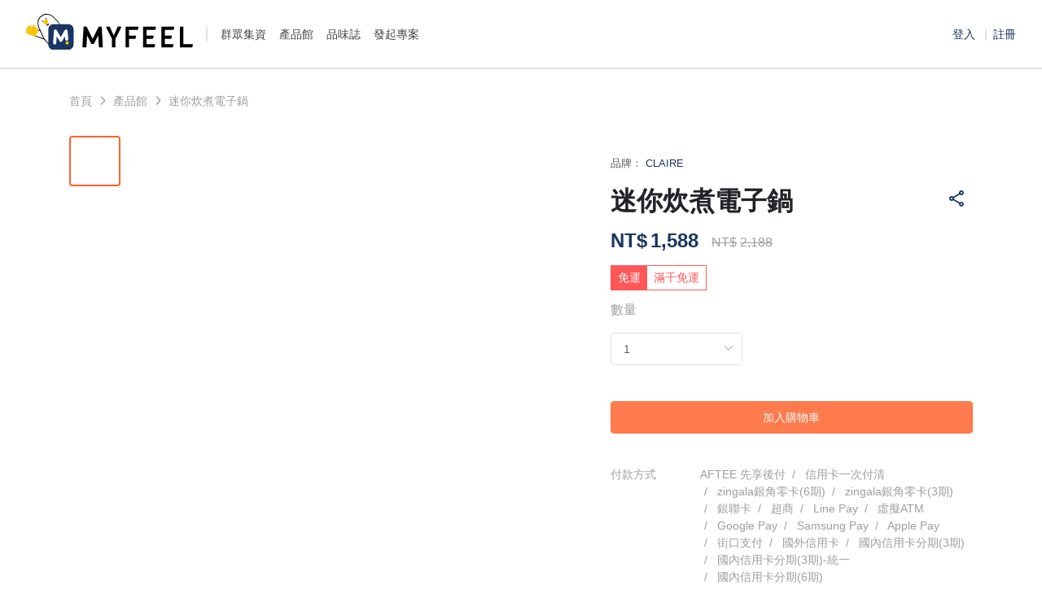

--- FILE ---
content_type: application/javascript; charset=UTF-8
request_url: https://www.myfeel-tw.com/_nuxt/6db1061.js
body_size: 2332
content:
!function(e){function f(data){for(var f,r,d=data[0],o=data[1],l=data[2],i=0,h=[];i<d.length;i++)r=d[i],Object.prototype.hasOwnProperty.call(t,r)&&t[r]&&h.push(t[r][0]),t[r]=0;for(f in o)Object.prototype.hasOwnProperty.call(o,f)&&(e[f]=o[f]);for(v&&v(data);h.length;)h.shift()();return n.push.apply(n,l||[]),c()}function c(){for(var e,i=0;i<n.length;i++){for(var f=n[i],c=!0,r=1;r<f.length;r++){var o=f[r];0!==t[o]&&(c=!1)}c&&(n.splice(i--,1),e=d(d.s=f[0]))}return e}var r={},t={190:0},n=[];function d(f){if(r[f])return r[f].exports;var c=r[f]={i:f,l:!1,exports:{}};return e[f].call(c.exports,c,c.exports,d),c.l=!0,c.exports}d.e=function(e){var f=[],c=t[e];if(0!==c)if(c)f.push(c[2]);else{var r=new Promise((function(f,r){c=t[e]=[f,r]}));f.push(c[2]=r);var n,script=document.createElement("script");script.charset="utf-8",script.timeout=120,d.nc&&script.setAttribute("nonce",d.nc),script.src=function(e){return d.p+""+{0:"ed50dfb",1:"fa4673b",2:"53047b9",3:"2f72bb3",4:"2679b6a",5:"b67f3b7",6:"dd7fa78",7:"e1bc2c9",8:"238e44e",9:"027077d",10:"4a1a451",11:"cebaea7",12:"fa8b69f",13:"fb5e8c4",14:"8120f32",15:"141715d",18:"98d0352",19:"8b2aaab",20:"1c61a36",21:"9464faf",22:"43bb9a9",23:"4038f38",24:"e777168",25:"b075592",26:"37fd739",27:"bf91759",28:"93a8621",29:"615410d",30:"5bd0337",31:"7aa6351",32:"24fefba",33:"61b8c45",34:"0131415",35:"9bef82d",36:"56763b0",37:"c6209cf",38:"b60bb83",39:"c3d97b0",40:"49334cf",41:"17e565e",42:"afe50a3",43:"2899f88",44:"ae0bca0",45:"80219f4",46:"8e02148",47:"bff5557",48:"da91c21",49:"dfd29eb",50:"d4f3113",51:"d5e52e5",52:"b2d687a",53:"9313dab",54:"754796e",55:"4927df2",56:"0af90cf",57:"7f2f8dc",58:"e164d55",59:"d12b172",60:"cb301ef",61:"4e3aade",62:"301aa1c",63:"8050454",64:"e731068",65:"b2eb765",66:"fcf72d0",67:"6fadeab",68:"eaf4dce",69:"104aa44",70:"f099b53",71:"9a810e4",72:"9b58ddd",73:"a828cba",74:"45d55e6",75:"cad78ee",76:"21e70a3",77:"1a41803",78:"8045810",79:"22b4b2e",80:"7e8d86c",81:"5e7372f",82:"a67632d",83:"eb5e3b6",84:"e6c45e3",85:"e665d6e",86:"371f4e8",87:"9d4a4d8",88:"42146f2",89:"d5418df",90:"22af5c1",91:"9682987",92:"17e137b",93:"7442326",94:"cf5c899",95:"3feb052",96:"62164e6",97:"fd0eaf4",98:"0ea6f7c",99:"3c9252a",100:"c8df226",101:"cee1a06",102:"c8e4cd0",103:"ef3acbf",104:"14889bc",105:"0d66fb5",106:"d0b733c",107:"5ecdf68",108:"5e2b9f3",109:"8d1db27",110:"4246fbf",111:"45e1a6f",112:"34b1d43",113:"565cfa3",114:"c1f6e46",115:"7051f9c",116:"282a6ff",117:"fecd8f3",118:"8160553",119:"97143c5",120:"0b55ff8",121:"6d6b017",122:"115f2b9",123:"a83ebd3",124:"a0ef1f0",125:"c1a2c3f",126:"8632e54",127:"54214bf",128:"ce2dea3",129:"7e02479",130:"ece8c48",131:"0521959",132:"ee188a8",133:"d105900",134:"33636ca",135:"79efeb0",136:"99e8010",137:"7318e86",138:"49a6788",139:"c862a7b",140:"eb8ed4f",141:"fc9b1eb",142:"3882409",143:"73e7e09",144:"8dca943",145:"d258f84",146:"88283ee",147:"b062d01",148:"b5aa1b0",149:"645a5e3",150:"093f7e1",151:"0852d95",152:"87e215c",153:"b5c9b92",154:"6f1ef8e",155:"365d33b",156:"7c0ec70",157:"dfa7254",158:"9d44c98",159:"74b76d6",160:"1125c74",161:"a4af195",162:"d357e48",163:"3b2b507",164:"592598c",165:"049e2d2",166:"5ca7d05",167:"059cadf",168:"2c07000",169:"540967e",170:"41fb500",171:"ac0cf5c",172:"8f0db07",173:"47a729c",174:"105cc22",175:"b6cc765",176:"6e866b5",177:"1367818",178:"c5da124",179:"9ec8eba",180:"1aee14b",181:"e5c02a1",182:"87b0bdd",183:"44954e9",184:"acf3aa6",185:"bb1a444",186:"9821939",187:"f8ba15c",188:"57f8c1c",189:"e78982f",192:"ce58a0a",193:"3ab0930",194:"7b6909a"}[e]+".js"}(e);var o=new Error;n=function(f){script.onerror=script.onload=null,clearTimeout(l);var c=t[e];if(0!==c){if(c){var r=f&&("load"===f.type?"missing":f.type),n=f&&f.target&&f.target.src;o.message="Loading chunk "+e+" failed.\n("+r+": "+n+")",o.name="ChunkLoadError",o.type=r,o.request=n,c[1](o)}t[e]=void 0}};var l=setTimeout((function(){n({type:"timeout",target:script})}),12e4);script.onerror=script.onload=n,document.head.appendChild(script)}return Promise.all(f)},d.m=e,d.c=r,d.d=function(e,f,c){d.o(e,f)||Object.defineProperty(e,f,{enumerable:!0,get:c})},d.r=function(e){"undefined"!=typeof Symbol&&Symbol.toStringTag&&Object.defineProperty(e,Symbol.toStringTag,{value:"Module"}),Object.defineProperty(e,"__esModule",{value:!0})},d.t=function(e,f){if(1&f&&(e=d(e)),8&f)return e;if(4&f&&"object"==typeof e&&e&&e.__esModule)return e;var c=Object.create(null);if(d.r(c),Object.defineProperty(c,"default",{enumerable:!0,value:e}),2&f&&"string"!=typeof e)for(var r in e)d.d(c,r,function(f){return e[f]}.bind(null,r));return c},d.n=function(e){var f=e&&e.__esModule?function(){return e.default}:function(){return e};return d.d(f,"a",f),f},d.o=function(object,e){return Object.prototype.hasOwnProperty.call(object,e)},d.p="/_nuxt/",d.oe=function(e){throw console.error(e),e};var o=window.webpackJsonp=window.webpackJsonp||[],l=o.push.bind(o);o.push=f,o=o.slice();for(var i=0;i<o.length;i++)f(o[i]);var v=l;c()}([]);

--- FILE ---
content_type: image/svg+xml
request_url: https://www.myfeel-tw.com/_nuxt/img/share.f8362b1.svg
body_size: 269
content:
<svg width="96" height="96" viewBox="0 0 96 96" fill="none" xmlns="http://www.w3.org/2000/svg">
<g clip-path="url(#clip0_1639_76402)">
<path d="M72 64.32C68.96 64.32 66.24 65.52 64.16 67.4L35.64 50.8C35.84 49.88 36 48.96 36 48C36 47.04 35.84 46.12 35.64 45.2L63.84 28.76C66 30.76 68.84 32 72 32C78.64 32 84 26.64 84 20C84 13.36 78.64 8 72 8C65.36 8 60 13.36 60 20C60 20.96 60.16 21.88 60.36 22.8L32.16 39.24C30 37.24 27.16 36 24 36C17.36 36 12 41.36 12 48C12 54.64 17.36 60 24 60C27.16 60 30 58.76 32.16 56.76L60.64 73.4C60.44 74.24 60.32 75.12 60.32 76C60.32 82.44 65.56 87.68 72 87.68C78.44 87.68 83.68 82.44 83.68 76C83.68 69.56 78.44 64.32 72 64.32ZM72 16C74.2 16 76 17.8 76 20C76 22.2 74.2 24 72 24C69.8 24 68 22.2 68 20C68 17.8 69.8 16 72 16ZM24 52C21.8 52 20 50.2 20 48C20 45.8 21.8 44 24 44C26.2 44 28 45.8 28 48C28 50.2 26.2 52 24 52ZM72 80.08C69.8 80.08 68 78.28 68 76.08C68 73.88 69.8 72.08 72 72.08C74.2 72.08 76 73.88 76 76.08C76 78.28 74.2 80.08 72 80.08Z" fill="black"/>
</g>
<defs>
<clipPath id="clip0_1639_76402">
<rect width="96" height="96" fill="white"/>
</clipPath>
</defs>
</svg>


--- FILE ---
content_type: image/svg+xml
request_url: https://www.myfeel-tw.com/_nuxt/img/shareLine.0ab7fa0.svg
body_size: 625
content:
<svg width="32" height="33" viewBox="0 0 32 33" fill="none" xmlns="http://www.w3.org/2000/svg">
<circle cx="16" cy="16.5" r="16" fill="#00C854"/>
<path fill-rule="evenodd" clip-rule="evenodd" d="M16.148 6.5C21.9309 6.5 26.6397 10.321 26.6397 15.0169C26.6397 16.8952 25.9128 18.587 24.3947 20.2595C22.1882 22.794 17.2672 25.8817 16.148 26.3513C15.0627 26.8066 15.1869 26.0947 15.2365 25.8106C15.2381 25.8017 15.2396 25.7932 15.2409 25.7852C15.2544 25.7046 15.2676 25.6268 15.2803 25.5518C15.5281 24.0885 15.5992 23.6688 14.4304 23.418C9.38721 22.749 5.65625 19.2238 5.65625 15.0169C5.65625 10.321 10.365 6.5 16.148 6.5ZM10.2427 16.5803H12.2433C12.3526 16.5803 12.4427 16.6768 12.4427 16.7861V17.5194C12.4427 17.6352 12.3526 17.7253 12.2368 17.7253H9.29711C9.23921 17.7253 9.19418 17.6996 9.15559 17.6674C9.11699 17.6288 9.09769 17.5838 9.09769 17.5259V12.9522C9.09769 12.8364 9.18775 12.7464 9.30354 12.7464H10.0369C10.1527 12.7464 10.2427 12.8364 10.2427 12.9522V16.5803ZM14.0123 12.7464H13.2789C13.1631 12.7464 13.0731 12.8364 13.0731 12.9522V17.5259C13.0731 17.6417 13.1631 17.7317 13.2789 17.7317H14.0123C14.1281 17.7317 14.2181 17.6417 14.2181 17.5259V12.9522C14.2181 12.8429 14.1281 12.7464 14.0123 12.7464ZM19.2871 12.9522V17.5259C19.2871 17.6417 19.197 17.7317 19.0812 17.7317H18.3479C18.2771 17.7317 18.2128 17.6931 18.1806 17.6481L16.0836 14.8177V17.5323C16.0836 17.6481 15.9935 17.7382 15.8777 17.7382H15.1444C15.0286 17.7382 14.9386 17.6481 14.9386 17.5323V12.9587C14.9386 12.8429 15.0286 12.7528 15.1444 12.7528H15.8713C15.9356 12.7528 16.0064 12.785 16.0386 12.8429L18.1356 15.6733V12.9587C18.1356 12.8429 18.2257 12.7528 18.3415 12.7528H19.0748C19.1906 12.7464 19.2871 12.8429 19.2871 12.9522ZM23.1467 12.7464H20.2069C20.0976 12.7464 20.0011 12.8364 20.0011 12.9522V17.5259C20.0011 17.6352 20.0911 17.7317 20.2069 17.7317H23.1467C23.2625 17.7317 23.3525 17.6417 23.3525 17.5259V16.7925C23.3525 16.6768 23.2625 16.5867 23.1467 16.5867H21.1461V15.8148H23.1467C23.2625 15.8148 23.3525 15.7247 23.3525 15.6089V14.8692C23.3525 14.7534 23.2625 14.6633 23.1467 14.6633H21.1461V13.8914H23.1467C23.2625 13.8914 23.3525 13.8014 23.3525 13.6856V12.9522C23.3461 12.8429 23.256 12.7464 23.1467 12.7464Z" fill="white"/>
</svg>


--- FILE ---
content_type: application/javascript; charset=UTF-8
request_url: https://www.myfeel-tw.com/_nuxt/b062d01.js
body_size: 11849
content:
(window.webpackJsonp=window.webpackJsonp||[]).push([[147,26,54,56,57,58,80,87,89,90],{1111:function(t,e){t.exports="[data-uri]"},1112:function(t,e,r){t.exports=r.p+"img/shopDefault.e3756fe.svg"},1189:function(t,e,r){"use strict";r.r(e);r(6),r(53),r(23);var o=r(0),n=r(15),c=(r(42),r(2),r(16),r(188),r(7),r(8),r(5),r(1),r(3),r(757));r(758);function d(t,e){var r=Object.keys(t);if(Object.getOwnPropertySymbols){var o=Object.getOwnPropertySymbols(t);e&&(o=o.filter((function(e){return Object.getOwnPropertyDescriptor(t,e).enumerable}))),r.push.apply(r,o)}return r}function l(t){for(var e=1;e<arguments.length;e++){var r=null!=arguments[e]?arguments[e]:{};e%2?d(Object(r),!0).forEach((function(e){Object(o.a)(t,e,r[e])})):Object.getOwnPropertyDescriptors?Object.defineProperties(t,Object.getOwnPropertyDescriptors(r)):d(Object(r)).forEach((function(e){Object.defineProperty(t,e,Object.getOwnPropertyDescriptor(r,e))}))}return t}var v={head:function(){return{title:this.productData.project_name,meta:[{hid:"description",name:"description",content:this.productData.seo_description},{hid:"og:title",name:"og:title",content:this.productData.seo_title},{hid:"og:type",property:"og:type",content:"product"},{hid:"og:description",name:"og:description",content:this.productData.seo_description},{hid:"og:url",property:"og:url",content:"https://www.myfeel-tw.com/products/".concat(this.productData.project_slug)},{hid:"og:image",property:"og:image",content:this.getBannerImg},{hid:"og:image:secure_url",property:"og:image:secure_url",content:this.getBannerImg},{hid:"twitter:title",name:"twitter:title",content:this.productData.seo_title},{hid:"twitter:description",name:"twitter:description",content:this.productData.seo_description},{hid:"twitter:url",property:"twitter:url",content:"https://www.myfeel-tw.com/products/".concat(this.productData.project_slug)},{hid:"twitter:image",property:"twitter:image",content:this.getBannerImg}],link:[{rel:"canonical",href:"https://www.myfeel-tw.com/products/"+this.productData.project_slug}],script:[{type:"application/ld+json",innerHTML:JSON.stringify(this.jsonld)},{type:"application/ld+json",json:{"@context":"https://schema.org","@type":"BreadcrumbList",itemListElement:[{"@type":"ListItem",position:1,name:this.$t("mediaPage.breadCrumbs.index"),item:"https://www.myfeel-tw.com"},{"@type":"ListItem",position:2,name:"產品館",item:"https://www.myfeel-tw.com/products"},{"@type":"ListItem",position:3,name:this.productData.project_name,item:"https://www.myfeel-tw.com/products/"+this.productData.project_slug}]}}],__dangerouslyDisableSanitizers:["script"]}},asyncData:function(t){return Object(n.a)(regeneratorRuntime.mark((function e(){var r,o,n,c,d,l,v,w,h,m,_,D,f,j,M,I,C,N,y,P,x,A,L,S,view,k,T,B,z,O,$,Y,img,Q,Z;return regeneratorRuntime.wrap((function(e){for(;;)switch(e.prev=e.next){case 0:if(j=t.params,M=t.query,I=t.error,C=t.$cookies,N=t.$auth,y=t.$globalApi,A=C.get("langVal"),L=C.get("currencyVal"),P=A||"zh-TW",x=L||"TWD",S=j.id,view=M.view,S=encodeURIComponent(S),!N.loggedIn){e.next=13;break}return T={locale:P,currency:x},e.next=12,y.userApi.getCarts(T);case 12:k=e.sent;case 13:return B={view:view,locale:P,currency:x},e.next=16,y.productApi.getPayment_methods(B);case 16:return z=e.sent,O={id:S,view:view,locale:P,currency:x},e.next=20,y.productApi.getProduct(O).catch((function(t){I({statusCode:404})}));case 20:return $=e.sent,img="",img=null!=(null==(Y=$)?void 0:Y.data)&&(null==Y||null===(r=Y.data)||void 0===r?void 0:r.project_image.length)>0?null===(Q=Y.data)||void 0===Q?void 0:Q.project_image[0].file_url:"https://www.myfeel-tw.com/default.svg",Z={"@context":"https://schema.org/","@type":"Product",name:null==Y||null===(o=Y.data)||void 0===o?void 0:o.project_name,image:img,description:null==Y||null===(n=Y.data)||void 0===n?void 0:n.seo_description,sku:null!=Y&&null!==(c=Y.data)&&void 0!==c&&c.project_reward?null==Y||null===(d=Y.data)||void 0===d||null===(d=d.project_reward[0])||void 0===d?void 0:d.sku:"",mpn:null!=Y&&null!==(l=Y.data)&&void 0!==l&&l.project_reward?null==Y||null===(v=Y.data)||void 0===v||null===(v=v.project_reward[0])||void 0===v?void 0:v.sku:"",brand:{"@type":"Brand",name:null==Y||null===(w=Y.data)||void 0===w||null===(w=w.brand)||void 0===w?void 0:w.name},offers:{"@type":"Offer",url:"http://www.myfeel-tw.com/projects/"+(null==Y||null===(h=Y.data)||void 0===h?void 0:h.project_slug),availability:"https://schema.org/InStock",price:0===(null==Y||null===(m=Y.data)||void 0===m?void 0:m.project_reward[0].reward_price)?null==Y||null===(_=Y.data)||void 0===_?void 0:_.project_reward[0].reward_original_price:null==Y||null===(D=Y.data)||void 0===D?void 0:D.project_reward[0].reward_price,priceCurrency:"TWD",priceValidUntil:"2049-12-09"}},e.abrupt("return",{productData:null!=$&&$.data?$.data:null,view:view,jsonld:Z,cartRes:null!==(f=k)&&void 0!==f&&f.data?k.data:null,payment_methods:null!=z&&z.data?z.data:null});case 26:case"end":return e.stop()}}),e)})))()},components:{Swiper:c.Swiper,SwiperSlide:c.SwiperSlide},data:function(){return{cartRes:null,navBarInfo:{active:"",button:[],ctaButton:this.$t("productLandingPage.ctaButton.default")},productData:[],productBanner:{active:"",banner:[]},quantitySelectForm:{labelId:"sortField",labelTitle:this.$t("newProductPage.quantitySelectForm.labelTitle"),formId:"sortForm",placeholder:this.$t("newProductPage.quantitySelectForm.placeholder"),form:[{value:"1",text:"1"},{value:"2",text:"2"},{value:"3",text:"3"},{value:"4",text:"4"},{value:"5",text:"5"},{value:"6",text:"6"},{value:"7",text:"7"},{value:"8",text:"8"},{value:"9",text:"9"},{value:"10",text:"10"}]},tempCart:{},view:"",outOfStock:!1,bannerSwiperOption:{pagination:{el:".bannerSwiper-pagination",type:"fraction"}},inCart:!1,isNotice:!1,payment_methods:null}},computed:{getBannerImg:function(){var t;return(null===(t=this.productData)||void 0===t?void 0:t.project_image.length)>0?this.productData.project_image[0].file_url:"https://www.myfeel-tw.com/default.svg"},getSupplierImg:function(){var t=r(1112);return this.productData.brand&&this.productData.brand.logo_url?this.productData.brand.logo_url:t},getMainCategory:function(){var t=this;return t.productData.categories[0].parent&&void 0!==t.productData.categories[0].parent?{id:t.productData.categories[0].parent.id,name:t.productData.categories[0].parent.name}:{id:t.productData.categories[0].id,name:t.productData.categories[0].name}},getSubCategory:function(){var t=this;return t.productData.categories[0].parent&&void 0!==t.productData.categories[0].parent?{id:t.productData.categories[0].id,name:t.productData.categories[0].name}:null},cartAmount:function(){return this.cartRes?this.cartRes.length:0},fetchRelateProduct:function(){return this.productData.relate_product}},methods:{getNavBarInfo:function(){this.productData.description&&(this.navBarInfo.button.push({text:this.$t("productLandingPage.navBar.introduction.text"),value:"introduction",link:""}),this.navBarInfo.active="introduction"),(this.productData.specifications&&0!==this.productData.specifications.length||this.productData.use_care&&0!==this.productData.use_care.length||this.productData.attention&&0!==this.productData.attention.length||this.productData.warranty&&0!==this.productData.warranty.length)&&this.navBarInfo.button.push({text:this.$t("productLandingPage.navBar.specifications.text"),value:"specifications",link:""}),this.productData.project_faq&&0!==this.productData.project_faq.length&&this.navBarInfo.button.push({text:this.$t("productLandingPage.navBar.faq.text"),value:"faq",link:""})},getProductBanner:function(){this.productBanner.banner=this.productData.project_image.map((function(t){return t.file_url})),this.productBanner.active=this.productBanner.banner[0]},bannerPicSelect:function(t){this.productBanner.active=t},addToCart:function(){var t=this;return Object(n.a)(regeneratorRuntime.mark((function e(){var r,o,n,c;return regeneratorRuntime.wrap((function(e){for(;;)switch(e.prev=e.next){case 0:if(!(r=t).view){e.next=6;break}return r.$cookies.set("message",r.$t("productLandingPage.alert.addToCartError")),r.$cookies.set("variant","danger"),r.$refs.alert.showAlert(),e.abrupt("return");case 6:if(!r.$auth.loggedIn){e.next=19;break}return r.productData.project_reward&&r.productData.project_reward.length>0&&(o=r.productData.project_reward[0],n=null==o?void 0:o.reward_price,""!==o.reward_price&&0!=o.reward_price||(n=o.reward_original_price),r.$gtag.event("add_to_cart",{currency:"TWD",value:Number(n),items:[{item_id:o.product_no,item_name:o.reward_name,quantity:1,price:n}]})),e.prev=9,c=l({},r.tempCart),e.next=13,t.$globalApi.userApi.postCarts(c).then((function(t){r.inCart=!0,r.$cookies.set("message",r.$t("productLandingPage.alert.addToCartSuccess")),r.$cookies.set("variant","success"),r.$refs.alert.showAlert()})).catch((function(t){r.$cookies.set("message",r.$t("productLandingPage.alert.addToCartFail")),r.$cookies.set("variant","danger"),r.$refs.alert.showAlert()}));case 13:e.next=17;break;case 15:e.prev=15,e.t0=e.catch(9);case 17:e.next=22;break;case 19:r.$cookies.set("message",r.$t("productLandingPage.alert.addToCartNotLogin")),r.$cookies.set("variant","danger"),r.$router.push("/users/sign_in");case 22:case"end":return e.stop()}}),e,null,[[9,15]])})))()},shareProject:function(){var t=this;return Object(n.a)(regeneratorRuntime.mark((function e(){var r;return regeneratorRuntime.wrap((function(e){for(;;)switch(e.prev=e.next){case 0:return r=window.location.href,e.prev=1,e.next=4,navigator.clipboard.writeText(r);case 4:t.$cookies.set("message",t.$t("productLandingPage.alert.shareSuccess")),t.$cookies.set("variant","success"),t.$refs.alert.showAlert(),e.next=14;break;case 9:e.prev=9,e.t0=e.catch(1),t.$cookies.set("message",t.$t("productLandingPage.alert.shareFail")),t.$cookies.set("variant","danger"),t.$refs.alert.showAlert();case 14:case"end":return e.stop()}}),e,null,[[1,9]])})))()},buyNow:function(){var t=this;return Object(n.a)(regeneratorRuntime.mark((function e(){var r,o,n;return regeneratorRuntime.wrap((function(e){for(;;)switch(e.prev=e.next){case 0:if(!t.$auth.loggedIn){e.next=13;break}return t.productData.project_reward&&t.productData.project_reward.length>0&&(r=t.productData.project_reward[0],o=null==r?void 0:r.reward_price,""!==r.reward_price&&0!=r.reward_price||(o=r.reward_original_price),t.$gtag.event("add_to_cart",{currency:"TWD",value:Number(o),items:[{item_id:r.product_no,item_name:r.reward_name,quantity:1,price:o}]})),e.prev=3,n=l({},self.tempCart),e.next=7,t.$globalApi.userApi.postCarts(n).then((function(e){var r=[];r.push(t.tempCart),localStorage.setItem("cartSelectData",JSON.stringify(r)),t.$router.push("/cart/checkout")})).catch((function(e){t.$cookies.set("message",t.$t("productLandingPage.alert.buyNowFail")),t.$cookies.set("variant","danger"),t.$refs.alert.showAlert()}));case 7:e.next=11;break;case 9:e.prev=9,e.t0=e.catch(3);case 11:e.next=16;break;case 13:t.$cookies.set("message",t.$t("productLandingPage.alert.buyNowNotLogin")),t.$cookies.set("variant","danger"),t.$router.push("/users/sign_in");case 16:case"end":return e.stop()}}),e,null,[[3,9]])})))()},noticeMe:function(){var t=this;return Object(n.a)(regeneratorRuntime.mark((function e(){var r;return regeneratorRuntime.wrap((function(e){for(;;)switch(e.prev=e.next){case 0:if(!(r=t).$auth.loggedIn){e.next=8;break}return e.next=6,t.$globalApi.userApi.getUserMe().then(function(){var e=Object(n.a)(regeneratorRuntime.mark((function e(o){var n;return regeneratorRuntime.wrap((function(e){for(;;)switch(e.prev=e.next){case 0:return n={id:r.productData.project_slug,email:o.data.email},e.next=3,t.$globalApi.productApi.postNoticeMe(n).then((function(t){r.isNotice=!0,r.$cookies.set("message",r.$t("productLandingPage.alert.noticeMeSuccess")),r.$cookies.set("variant","success"),r.$refs.alert.showAlert()})).catch((function(t){r.$cookies.set("message",r.$t("productLandingPage.alert.noticeMeFail")),r.$cookies.set("variant","danger"),r.$refs.alert.showAlert()}));case 3:case"end":return e.stop()}}),e)})));return function(t){return e.apply(this,arguments)}}()).catch((function(t){}));case 6:e.next=11;break;case 8:r.$cookies.set("message",r.$t("productLandingPage.alert.noticeMeNotLogin")),r.$cookies.set("variant","danger"),r.$router.push("/users/sign_in");case 11:case"end":return e.stop()}}),e)})))()},callToAction:function(){var t=this;if(t.view)return t.$cookies.set("message",t.$t("productLandingPage.alert.callToActionError")),t.$cookies.set("variant","danger"),void t.$refs.alert.showAlert();t.outOfStock?t.isNotice?(t.$cookies.set("message",t.$t("productLandingPage.alert.noticeMeSuccess")),t.$cookies.set("variant","success"),t.$refs.alert.showAlert()):t.noticeMe():t.inCart?t.$router.push("/users/cart"):t.addToCart()},showIsAdultModal:function(){this.$refs.isAdultModal.show()},hideIsAdultModal:function(){this.$refs.isAdultModal.hide()},underage:function(){this.$cookies.set("message",this.$t("adultModal.alert.underage")),this.$cookies.set("variant","danger"),this.$router.push("/")},calculateCtaButtonDistance:function(){var t=this.$refs.ctaButton,e=this.$refs.productsBottomBar.$el,r=this.$refs.mobileProductLandingPage;if(t&&e){var o=t.getBoundingClientRect().top,n=r.getBoundingClientRect().bottom;o<0&&n>0?e.classList.add("active"):e.classList.remove("active")}}},created:function(){var t,e=this;e.setCurrency(e.productData),0==(null===(t=e.productData.project_reward[0])||void 0===t?void 0:t.stock_num)||0==e.productData.project_reward.length?(e.outOfStock=!0,e.navBarInfo.ctaButton=e.$t("productLandingPage.ctaButton.outOfStock"),0!==e.productData.arrival_notice&&(e.isNotice=!0),e.tempCart={project_id:e.productData.id,projectName:e.$route.params.id,quantity:null}):e.tempCart={project_id:e.productData.id,projectName:e.$route.params.id,quantity:1}},mounted:function(){var t,e=this;e.getNavBarInfo(),e.getProductBanner(),e.$cookies.set("redirectUrl",e.$route.path),null!==(t=e.productData)&&void 0!==t&&t.is_adult&&e.showIsAdultModal(),window.addEventListener("scroll",e.calculateCtaButtonDistance),e.calculateCtaButtonDistance()},beforeDestroy:function(){window.removeEventListener("scroll",self.calculateCtaButtonDistance)}},w=v,h=r(36),component=Object(h.a)(w,(function(){var t,e,o,n,c,d,l,v,w=this,h=w._self._c;return h("div",{staticClass:"p-newProductPage"},[h("Header",{attrs:{hideH1:!0}}),w._v(" "),h("Alert",{ref:"alert"}),w._v(" "),h("section",{staticClass:"mobileBanner"},[h("swiper",{staticClass:"swiper",attrs:{options:w.bannerSwiperOption}},w._l(w.productBanner.banner,(function(t,e){return h("swiper-slide",{key:"mobileProductBanner"+e},[h("img",{attrs:{src:t,alt:""}})])})),1),w._v(" "),h("div",{staticClass:"bannerSwiper-pagination"})],1),w._v(" "),h("section",{staticClass:"productIntfo"},[h("div",{staticClass:"wrap"},[h("div",{staticClass:"breadCrumb"},[h("div",{staticClass:"c-elBreadCrumb"},[h("el-breadcrumb",{attrs:{"separator-class":"el-icon-arrow-right"}},[h("el-breadcrumb-item",{attrs:{to:"/"}},[w._v("首頁")]),w._v(" "),h("el-breadcrumb-item",{attrs:{to:"/products"}},[w._v("產品館")]),w._v(" "),h("el-breadcrumb-item",{attrs:{to:"/products/"+w.productData.project_slug}},[w._v(w._s(w.productData.project_name)+"\n            ")])],1)],1)]),w._v(" "),h("div",{staticClass:"infoGroup"},[h("div",{staticClass:"productBanner"},[h("div",{staticClass:"otherPic"},w._l(w.productBanner.banner,(function(t,e){return h("div",{key:"productBanner"+e,staticClass:"otherBanner",class:{active:t==w.productBanner.active},on:{mouseover:function(e){return w.bannerPicSelect(t)}}},[h("img",{attrs:{src:t,alt:""}})])})),0),w._v(" "),h("div",{staticClass:"mainBanner"},[h("img",{attrs:{src:w.productBanner.active,alt:""}})])]),w._v(" "),h("div",{staticClass:"productInfo"},[h("div",{staticClass:"titleGroup"},[h("div",{staticClass:"brand"},[w._v("\n                品牌：\n                "),h("a",{staticClass:"shopName",attrs:{href:"/brand/"+(null===(t=w.productData.brand)||void 0===t?void 0:t.brand_slug)}},[h("span",[w._v(w._s(null===(e=w.productData.brand)||void 0===e?void 0:e.name))])])]),w._v(" "),h("div",{staticClass:"infoTitleContain"},[h("div",{staticClass:"infoTitle"},[h("h1",[w._v(w._s(w.productData.project_name))])]),w._v(" "),h("div",{staticClass:"shareButton"},[h("img",{staticClass:"toggleButton",attrs:{src:r(747),alt:""}}),w._v(" "),h("div",{staticClass:"shareGroup"},[h("a",{attrs:{target:"_blank",href:"https://www.facebook.com/sharer/sharer.php?u=https://www.myfeel-tw.com"+w.$route.fullPath}},[h("img",{attrs:{src:r(881),alt:""}})]),w._v(" "),h("a",{attrs:{target:"_blank",href:"https://social-plugins.line.me/lineit/share?url=https://www.myfeel-tw.com"+w.$route.fullPath+"&text="+encodeURI(w.productData.project_name)}},[h("img",{attrs:{src:r(882),alt:""}})]),w._v(" "),h("a",{attrs:{target:"_blank",href:"https://www.twitter.com/share?text="+encodeURI(w.productData.project_name)+"&url=https://www.myfeel-tw.com"+w.$route.fullPath}},[h("img",{attrs:{src:r(1111),alt:""}})]),w._v(" "),h("a",{attrs:{href:""},on:{click:function(t){return t.preventDefault(),w.shareProject.apply(null,arguments)}}},[h("img",{attrs:{src:r(883),alt:""}})])])])])]),w._v(" "),h("div",{staticClass:"priceGroup"},[0!==(null===(o=w.productData.project_reward[0])||void 0===o?void 0:o.reward_price)?h("div",{staticClass:"hotPrice"},[h("div",{staticClass:"unit"},[h("p",[w._v(w._s(w.productData.currencyName))])]),w._v(" "),h("div",{staticClass:"number"},[h("p",[w._v(w._s(w._f("numberFormat")(null===(n=w.productData.project_reward[0])||void 0===n?void 0:n.reward_price)))])])]):w._e(),w._v(" "),h("div",{staticClass:"originalPrice",class:{original:0!==(null===(c=w.productData.project_reward[0])||void 0===c?void 0:c.reward_price)}},[h("div",{staticClass:"unit"},[h("p",[w._v(w._s(w.productData.currencyName))])]),w._v(" "),h("div",{staticClass:"number"},[h("p",[w._v(w._s(w._f("numberFormat")(null===(d=w.productData.project_reward[0])||void 0===d?void 0:d.reward_original_price)))])])])]),w._v(" "),w._m(0),w._v(" "),h("div",{staticClass:"description",domProps:{innerHTML:w._s(null===(l=w.productData)||void 0===l?void 0:l.summary)}}),w._v(" "),h("div",{staticClass:"quantity"},[h("div",{staticClass:"quantityTitle"},[h("p",[w._v(w._s(w.quantitySelectForm.labelTitle))])]),w._v(" "),w.outOfStock?h("el-select",{attrs:{disabled:"",placeholder:w.$t("newProductPage.outOfStock.placeholder")},model:{value:w.tempCart.quantity,callback:function(t){w.$set(w.tempCart,"quantity",t)},expression:"tempCart.quantity"}}):h("el-select",{attrs:{placeholder:w.quantitySelectForm.placeholder},model:{value:w.tempCart.quantity,callback:function(t){w.$set(w.tempCart,"quantity",t)},expression:"tempCart.quantity"}},w._l(w.quantitySelectForm.form,(function(t){return h("el-option",{key:t.text,attrs:{label:t.text,value:t.value}})})),1)],1),w._v(" "),h("div",{ref:"ctaButton",staticClass:"ctaButton",on:{click:w.callToAction}},[w.outOfStock&&!w.isNotice?h("el-button",{attrs:{type:"red"}},[w._v("\n              "+w._s(w.$t("newProductPage.ctaButton.outOfStockNotNotice"))+"\n            ")]):w.outOfStock&&w.isNotice?h("el-button",{attrs:{type:"red",plain:""}},[w._v("\n              "+w._s(w.$t("newProductPage.ctaButton.outOfStockNoticed"))+"\n            ")]):w.outOfStock||w.inCart?!w.outOfStock&&w.inCart?h("el-button",{attrs:{type:"primary"}},[w._v("\n              "+w._s(w.$t("newProductPage.ctaButton.outOfStockInCart"))+"\n            ")]):w._e():h("el-button",{attrs:{type:"red"}},[w._v("\n              "+w._s(w.$t("newProductPage.ctaButton.outOfStockNotInCart"))+"\n            ")])],1),w._v(" "),null!==(v=w.payment_methods)&&void 0!==v&&v.data?h("div",{staticClass:"deliveryMethod"},[h("div",{staticClass:"methodTitle"},[h("p",[w._v(w._s(w.$t("newProductPage.payment_methods")))])]),w._v(" "),h("div",{staticClass:"methodGroup"},w._l(w.payment_methods.data,(function(t){return h("div",{key:"payment_methods"+t.id,staticClass:"method"},[w._v("\n                "+w._s(t.title)+"\n              ")])})),0)]):w._e()])])])]),w._v(" "),h("ProductsNavBarNew",{attrs:{navBarInfo:w.navBarInfo,outOfStock:w.outOfStock,isNotice:w.isNotice,inCart:w.inCart},on:{callToAction:w.callToAction}}),w._v(" "),h("section",{staticClass:"pcLandingPageContent"},[h("div",{staticClass:"wrap"},[h("div",{staticClass:"contentBox"},[h("div",{staticClass:"mainContent"},[h("LandingPageProjectIntroduction",{staticClass:"d-none",class:{"d-block":"introduction"==w.navBarInfo.active},attrs:{projectIntroduction:w.productData.description}}),w._v(" "),h("LandingPageProductSpec",{staticClass:"d-none",class:{"d-block":"specifications"==w.navBarInfo.active},attrs:{attention:w.productData.attention,specifications:w.productData.specifications,use_care:w.productData.use_care,warranty:w.productData.warranty,project_manual:w.productData.project_manual}}),w._v(" "),h("LandingPageQuestion",{staticClass:"d-none",class:{"d-block":"faq"==w.navBarInfo.active},attrs:{questionData:w.productData.project_faq}}),w._v(" "),h("LandingPageStory",{staticClass:"d-none",class:{"d-block":"story"==w.navBarInfo.active},attrs:{projectStory:w.productData.project_story}})],1),w._v(" "),h("div",{staticClass:"sideContent"},[h("div",{staticClass:"otherProducts"},[h("div",{staticClass:"otherTitle"},[h("p",[w._v(w._s(w.$t("newProductPage.otherProducts.title")))])]),w._v(" "),h("div",{staticClass:"cardBox"},w._l(w.fetchRelateProduct,(function(t,e){return h("div",{key:"otherProductsCard"+e,staticClass:"cardCol"},[h("NewProductCard",{attrs:{cardData:t}})],1)})),0)])])])])]),w._v(" "),w.productData.description?h("section",{ref:"mobileProductLandingPage",staticClass:"mobileLandingPageContent",attrs:{id:"mobileIntroduction"}},[h("div",{staticClass:"wrap"},[h("div",{staticClass:"mobileTitle"},[h("p",[w._v(w._s(w.$t("productLandingPage.navBar.introduction.text")))])]),w._v(" "),h("LandingPageProjectIntroduction",{attrs:{projectIntroduction:w.productData.description}})],1)]):w._e(),w._v(" "),w.productData.specifications&&0!==w.productData.specifications.length||w.productData.use_care&&0!==w.productData.use_care.length||w.productData.attention&&0!==w.productData.attention.length||w.productData.warranty&&0!==w.productData.warranty.length?h("section",{staticClass:"mobileLandingPageContent",attrs:{id:"mobileSpec"}},[h("div",{staticClass:"wrap"},[h("div",{staticClass:"mobileTitle"},[h("p",[w._v(w._s(w.$t("productLandingPage.navBar.specifications.text")))])]),w._v(" "),h("LandingPageProductSpec",{attrs:{attention:w.productData.attention,specifications:w.productData.specifications,use_care:w.productData.use_care,warranty:w.productData.warranty,project_manual:w.productData.project_manual}})],1)]):w._e(),w._v(" "),w.productData.project_faq&&0!==w.productData.project_faq.length?h("section",{staticClass:"mobileLandingPageContent",attrs:{id:"mobileFaq"}},[h("div",{staticClass:"wrap"},[h("div",{staticClass:"mobileTitle"},[h("p",[w._v(w._s(w.$t("productLandingPage.navBar.faq.text")))])]),w._v(" "),h("LandingPageQuestion",{attrs:{questionData:w.productData.project_faq}})],1)]):w._e(),w._v(" "),h("section",{staticClass:"otherCarousel"},[h("div",{staticClass:"wrap"},[h("ProductsOtherCarousel",{attrs:{carouselTitle:w.$t("newProductPage.otherProducts.title"),propsData:w.fetchRelateProduct,buttonPrevClass:"otherProductsCarouselSwiper-button-prev",buttonNextClass:"otherProductsCarouselSwiper-button-next",paginationClass:"otherProductsCarouselSwiper-pagination"}})],1)]),w._v(" "),h("ProductsBottomBar",{ref:"productsBottomBar",attrs:{navBarInfo:w.navBarInfo,outOfStock:w.outOfStock,isNotice:w.isNotice,inCart:w.inCart,cartAmount:w.cartAmount},on:{addToCart:w.addToCart,callToAction:w.callToAction}}),w._v(" "),h("BackToTop"),w._v(" "),h("Footer"),w._v(" "),h("b-modal",{ref:"isAdultModal",staticClass:"c-bootstrapModal",attrs:{"no-close-on-backdrop":"",centered:"","hide-footer":""},scopedSlots:w._u([{key:"modal-header",fn:function(){return[h("div",[h("p",{staticClass:"a-font color-gray800 weight-bold size-150"},[w._v("\n          "+w._s(w.$t("adultModal.title"))+"\n        ")])])]},proxy:!0}])},[w._v(" "),h("div",{staticClass:"d-block"},[h("p",{staticClass:"a-font color-gray800 size-0875"},[w._v(w._s(w.$t("adultModal.description")))])]),w._v(" "),h("div",{staticClass:"c-button c-button-red mt-3",on:{click:w.hideIsAdultModal}},[h("button",[w._v("\n        "+w._s(w.$t("adultModal.hideModal"))+"\n      ")])]),w._v(" "),h("div",{staticClass:"c-button c-button-outline-red mt-2",on:{click:w.underage}},[h("button",[w._v("\n        "+w._s(w.$t("adultModal.underage"))+"\n      ")])])])],1)}),[function(){var t=this,e=t._self._c;return e("div",{staticClass:"freeDeliveryTag"},[e("div",{staticClass:"tagTitle"},[t._v("\n              免運\n            ")]),t._v(" "),e("div",{staticClass:"tagContent"},[t._v("\n              滿千免運\n            ")])])}],!1,null,null,null);e.default=component.exports;installComponents(component,{Header:r(257).default,Alert:r(368).default,ProductsNavBarNew:r(950).default,LandingPageProjectIntroduction:r(827).default,LandingPageProductSpec:r(828).default,LandingPageQuestion:r(829).default,LandingPageStory:r(830).default,NewProductCard:r(782).default,ProductsOtherCarousel:r(951).default,ProductsBottomBar:r(952).default,BackToTop:r(745).default,Footer:r(366).default})},602:function(t,e,r){t.exports=r.p+"img/default.ba45894.svg"},603:function(t,e){t.exports="[data-uri]"},745:function(t,e,r){"use strict";r.r(e);var o={mixins:[{data:function(){return{showBackToTop:!1}},methods:{handleScroll:function(){this.showBackToTop=window.scrollY>300},scrollToTop:function(){window.scrollTo({top:0,behavior:"smooth"})}},mounted:function(){window.addEventListener("scroll",this.handleScroll,!0)},beforeDestroy:function(){window.removeEventListener("scroll",this.handleScroll,!0)}}]},n=r(36),component=Object(n.a)(o,(function(){var t=this,e=t._self._c;return e("div",{directives:[{name:"show",rawName:"v-show",value:t.showBackToTop,expression:"showBackToTop"}],staticClass:"c-backToTop"},[e("button",{on:{click:t.scrollToTop}},[e("img",{attrs:{src:r(603),alt:""}})])])}),[],!1,null,null,null);e.default=component.exports},746:function(t,e){t.exports="[data-uri]"},747:function(t,e,r){t.exports=r.p+"img/share.f8362b1.svg"},771:function(t,e,r){"use strict";var o=r(10),n=r(776).start;o({target:"String",proto:!0,forced:r(777)},{padStart:function(t){return n(this,t,arguments.length>1?arguments[1]:void 0)}})},776:function(t,e,r){"use strict";var o=r(14),n=r(101),c=r(34),d=r(258),l=r(43),v=o(d),w=o("".slice),h=Math.ceil,m=function(t){return function(e,r,o){var d,m,_=c(l(e)),D=n(r),f=_.length,j=void 0===o?" ":c(o);return D<=f||""===j?_:((m=v(j,h((d=D-f)/j.length))).length>d&&(m=w(m,0,d)),t?_+m:m+_)}};t.exports={start:m(!1),end:m(!0)}},777:function(t,e,r){"use strict";var o=r(72);t.exports=/Version\/10(?:\.\d+){1,2}(?: [\w./]+)?(?: Mobile\/\w+)? Safari\//.test(o)},778:function(t,e){t.exports="[data-uri]"},782:function(t,e,r){"use strict";r.r(e);var o=r(602),n=r.n(o),c={props:["cardData"],data:function(){return{cartButtonActive:!1}},computed:{getProjectImage:function(){var t;return(null===(t=this.cardData)||void 0===t||null===(t=t.project_image)||void 0===t?void 0:t.length)>0?this.cardData.project_image[0].file_url:n.a},getSupplierProfile:function(){var t,e;return this.cardData.brand&&null!==(null===(t=this.cardData.brand)||void 0===t?void 0:t.logo_url)&&""!==(null===(e=this.cardData.brand)||void 0===e?void 0:e.logo_url)?this.cardData.brand.logo_url:n.a}},beforeUpdate:function(){this.setCurrency(this.cardData)},created:function(){this.setCurrency(this.cardData)}},d=r(36),component=Object(d.a)(c,(function(){var t,e,r,o,n,c,d,l,v,w,h,m,_=this,D=_._self._c;return D("a",{staticClass:"c-newProductCard",attrs:{href:"/products/"+_.cardData.project_slug}},[D("div",{staticClass:"imgBox"},[D("img",{attrs:{src:_.getProjectImage,alt:""}}),_._v(" "),D("div",{directives:[{name:"show",rawName:"v-show",value:0==(null===(t=_.cardData.project_reward[0])||void 0===t?void 0:t.stock_num),expression:"cardData.project_reward[0]?.stock_num == 0"}],staticClass:"outOfStock tag"},[_._v("\n            缺貨\n        ")])]),_._v(" "),D("div",{staticClass:"title"},[D("h3",[_._v(_._s(_.cardData.project_name))])]),_._v(" "),D("div",{staticClass:"productPrice",class:[null!==(e=_.cardData)&&void 0!==e&&e.project_reward&&null!=(null===(r=_.cardData)||void 0===r||null===(r=r.project_reward[0])||void 0===r?void 0:r.reward_price)&&null!==(o=_.cardData)&&void 0!==o&&o.project_reward&&0!=(null===(n=_.cardData)||void 0===n||null===(n=n.project_reward[0])||void 0===n?void 0:n.reward_price)?"hot":""]},[D("div",{staticClass:"currencyName"},[D("p",[_._v(_._s(_.cardData.currencyName))])]),_._v(" "),D("div",{directives:[{name:"show",rawName:"v-show",value:(null===(c=_.cardData)||void 0===c?void 0:c.project_reward)&&(null===(d=_.cardData)||void 0===d||null===(d=d.project_reward[0])||void 0===d?void 0:d.reward_price)&&0!=(null===(l=_.cardData)||void 0===l||null===(l=l.project_reward[0])||void 0===l?void 0:l.reward_price),expression:"cardData?.project_reward && cardData?.project_reward[0]?.reward_price && cardData?.project_reward[0]?.reward_price != 0"}],staticClass:"hotPrice"},[D("p",[_._v(_._s(_._f("numberFormat")((null===(v=_.cardData)||void 0===v?void 0:v.project_reward)&&(null===(w=_.cardData)||void 0===w||null===(w=w.project_reward[0])||void 0===w?void 0:w.reward_price))))])]),_._v(" "),D("div",{staticClass:"price"},[D("p",[_._v(_._s(_._f("numberFormat")((null===(h=_.cardData)||void 0===h?void 0:h.project_reward)&&(null===(m=_.cardData)||void 0===m||null===(m=m.project_reward[0])||void 0===m?void 0:m.reward_original_price)))+"\n            ")])])])])}),[],!1,null,null,null);e.default=component.exports},827:function(t,e,r){"use strict";r.r(e);r(12),r(771);var o={props:["projectIntroduction","progressLog","projectSlug","kolId","countdownText","countdownUpper","projectStatus"],data:function(){return{landingPageShow:!1}},computed:{returnProjectSLug:function(){return this.kolId>0?"/kol/".concat(this.kolId,"/").concat(this.projectSlug,"/progress"):"/projects/".concat(this.$route.params.id,"/progress")},returnProgressLog:function(){return void 0!==this.progressLog?this.progressLog[0]:{}},extractDate:function(){var t,e=new Date(null===(t=this.returnProgressLog)||void 0===t?void 0:t.created_at),r=e.getFullYear(),o=String(e.getMonth()+1).padStart(2,"0"),n=String(e.getDate()).padStart(2,"0");return"".concat(r,"-").concat(o,"-").concat(n)},isPreviewPage:function(){var t=this.$route.query?this.$route.query:{};return!(!t.view||void 0===t.view)&&"project"==t.view}},methods:{showLandingPage:function(){this.landingPageShow=!0}}},n=r(36),component=Object(n.a)(o,(function(){var t,e,r=this,o=r._self._c;return o("div",{staticClass:"c-landingPageProjectIntroduction",class:{show:r.landingPageShow}},[o("a",{directives:[{name:"show",rawName:"v-show",value:null===(t=r.progressLog)||void 0===t?void 0:t.length,expression:"progressLog?.length"}],staticClass:"announcement",attrs:{href:"".concat(r.returnProjectSLug)}},[o("div",{staticClass:"titleGroup"},[o("p",{staticClass:"title"},[r._v(r._s(r.$t("projectLandingPage.navBar.introduction.progress.title")))])]),r._v(" "),o("p",{staticClass:"linkTitle"},[r._v(r._s(null===(e=r.returnProgressLog)||void 0===e?void 0:e.title))]),r._v(" "),o("p",{staticClass:"date"},[r._v(r._s(r.$t("projectLandingPage.navBar.introduction.progress.date"))+" "+r._s(r.extractDate))])]),r._v(" "),o("div",{staticClass:"contentGroup"},[o("div",{directives:[{name:"show",rawName:"v-show",value:r.countdownUpper&&("progressing"==r.projectStatus||r.isPreviewPage),expression:"countdownUpper && (projectStatus =='progressing' || isPreviewPage)"}],attrs:{id:"countdownUpper"}},[o("div",{staticClass:"mb-3",domProps:{innerHTML:r._s(r.countdownUpper)}})]),r._v(" "),o("div",{directives:[{name:"show",rawName:"v-show",value:r.countdownText&&("progressing"==r.projectStatus||r.isPreviewPage),expression:"countdownText && (projectStatus == 'progressing' || isPreviewPage)"}],attrs:{id:"countdownText"}},[o("div",{staticClass:"mb-3",domProps:{innerHTML:r._s(r.countdownText)}})]),r._v(" "),o("div",{domProps:{innerHTML:r._s(r.projectIntroduction)}}),r._v(" "),o("div",{staticClass:"gradient"})]),r._v(" "),o("div",{staticClass:"showButton"},[o("el-button",{attrs:{type:"primary",plain:""},on:{click:r.showLandingPage}},[r._v(r._s(r.$t("projectLandingPage.showMore")))])],1)])}),[],!1,null,null,null);e.default=component.exports},828:function(t,e,r){"use strict";r.r(e);var o={props:["specifications","use_care","attention","warranty","project_manual"],data:function(){return{productSpecData:[]}},created:function(){if(""!==this.specifications&&null!==this.specification){var t={title:this.$t("projectLandingPage.specifications.specifications"),content:this.specifications};this.productSpecData.push(t)}if(""!==this.use_care&&null!==this.use_care){var e={title:this.$t("projectLandingPage.specifications.useCare"),content:this.use_care};this.productSpecData.push(e)}if(""!==this.attention&&null!==this.attention){var r={title:this.$t("projectLandingPage.specifications.attention"),content:this.attention};this.productSpecData.push(r)}if(""!==this.warranty&&null!==this.warranty){var o={title:this.$t("projectLandingPage.specifications.warranty"),content:this.warranty};this.productSpecData.push(o)}}},n=r(36),component=Object(n.a)(o,(function(){var t,e=this,o=e._self._c;return o("div",{staticClass:"landingPageProductSpec"},[o("div",{staticClass:"c-accordion accordion",attrs:{role:"tablist"}},[e._l(e.productSpecData,(function(t,r){return o("div",{key:"productSpecData"+r},[o("div",{staticClass:"card card_des"},[o("div",{staticClass:"card-header"},[o("div",{staticClass:"headerContent articleHeader"},[o("p",{domProps:{textContent:e._s(t.title)}})])]),e._v(" "),o("div",{staticClass:"card-body"},[o("div",{staticClass:"editor articleBody",domProps:{innerHTML:e._s(t.content)}})]),e._v(" "),o("div",{staticClass:"hr"})])])})),e._v(" "),0!==(null===(t=e.project_manual)||void 0===t?void 0:t.length)?o("div",{staticClass:"card card_des"},[o("div",{staticClass:"card-header"},[o("div",{staticClass:"headerContent articleHeader"},[o("p",[e._v(e._s(e.$t("projectLandingPage.specifications.instruction")))])])]),e._v(" "),o("div",{staticClass:"card-body"},e._l(e.project_manual,(function(t){return o("div",{staticClass:"c-button c-button-blue c-button-new instructionDownloadButton"},[o("a",{attrs:{href:t.file_url,download:"",target:"_blank"}},[o("img",{attrs:{src:r(778),alt:""}}),e._v(" "),o("p",[e._v(e._s(t.original_name))])])])})),0)]):e._e()],2)])}),[],!1,null,null,null);e.default=component.exports},829:function(t,e,r){"use strict";r.r(e);var o={props:["questionData"]},n=r(36),component=Object(n.a)(o,(function(){var t=this,e=t._self._c;return e("div",{staticClass:"landingPageQuestion"},[e("div",{staticClass:"c-accordion accordion",attrs:{role:"tablist"}},t._l(t.questionData,(function(o,n){return e("div",{key:"questionData"+n},[e("b-card",{attrs:{"no-body":""}},[e("b-card-header",{attrs:{"header-tag":"header",role:"tab"}},[e("div",{directives:[{name:"b-toggle",rawName:"v-b-toggle",value:"questionData"+n,expression:"'questionData' + index"}],staticClass:"headerContent"},[e("p",{domProps:{textContent:t._s(null==o?void 0:o.title)}}),t._v(" "),e("img",{staticClass:"arrowDown",attrs:{src:r(746),alt:""}}),t._v(" "),e("img",{staticClass:"arrowUp",attrs:{src:r(603),alt:""}})])]),t._v(" "),e("b-collapse",{attrs:{id:"questionData"+n,visible:"",accordion:"questionData",role:"tabpanel"}},[e("div",{staticClass:"hr"}),t._v(" "),e("b-card-body",[e("div",{staticClass:"editor",domProps:{innerHTML:t._s(null==o?void 0:o.answer)}})])],1)],1)],1)})),0)])}),[],!1,null,null,null);e.default=component.exports},830:function(t,e,r){"use strict";r.r(e);var o={props:["projectStory","projectName"]},n=r(36),component=Object(n.a)(o,(function(){var t=this,e=t._self._c;return e("div",{staticClass:"c-accordion accordion",attrs:{role:"tablist"}},[e("div",{staticClass:"card card_des"},[t._m(0),t._v(" "),e("div",{staticClass:"card-body"},[e("div",{staticClass:"editor articleBody",domProps:{innerHTML:t._s(t.projectStory)}})])])])}),[function(){var t=this._self._c;return t("div",{staticClass:"card-header"},[t("div",{staticClass:"headerContent articleHeader"},[t("p",[this._v("開發故事")])])])}],!1,null,null,null);e.default=component.exports},881:function(t,e){t.exports="[data-uri]"},882:function(t,e,r){t.exports=r.p+"img/shareLine.0ab7fa0.svg"},883:function(t,e){t.exports="[data-uri]"},884:function(t,e){t.exports="[data-uri]"},950:function(t,e,r){"use strict";r.r(e);var o={props:["navBarInfo","outOfStock","isNotice","inCart"],data:function(){return{ctaShow:!1}},methods:{navBarSelect:function(select){this.navBarInfo.active=select.value},calculateNavBarDistance:function(){var t=this,e=t.$refs.navbar;if(e){var r=e.getBoundingClientRect().top;t.ctaShow=0==r}},callToAction:function(){this.$emit("callToAction")}},mounted:function(){this.calculateNavBarDistance(),window.addEventListener("scroll",this.calculateNavBarDistance)},beforeDestroy:function(){window.removeEventListener("scroll",this.calculateNavBarDistance)}},n=r(36),component=Object(n.a)(o,(function(){var t=this,e=t._self._c;return e("div",{ref:"navbar",staticClass:"pageNavBar"},[e("div",{staticClass:"wrap"},[e("div",{staticClass:"navBarBox"},[e("div",{staticClass:"buttonGroup"},t._l(t.navBarInfo.button,(function(button,r){return e("div",{key:"navBarInfo.button"+r,staticClass:"navBarButton",class:{active:button.value==t.navBarInfo.active},on:{click:function(e){return e.preventDefault(),t.navBarSelect(button)}}},[e("p",{domProps:{textContent:t._s(button.text)}})])})),0),t._v(" "),e("div",{directives:[{name:"show",rawName:"v-show",value:t.ctaShow,expression:"ctaShow"}],ref:"ctaButton",staticClass:"ctaButton",on:{click:t.callToAction}},[t.outOfStock&&!t.isNotice?e("el-button",{attrs:{type:"red"}},[t._v("\n                    "+t._s(t.$t("newProductPage.ctaButton.outOfStockNotNotice"))+"\n                ")]):t.outOfStock&&t.isNotice?e("el-button",{attrs:{type:"red",plain:""}},[t._v("\n                    "+t._s(t.$t("newProductPage.ctaButton.outOfStockNoticed"))+"\n                ")]):t.outOfStock||t.inCart?!t.outOfStock&&t.inCart?e("el-button",{attrs:{type:"primary"}},[t._v("\n                    "+t._s(t.$t("newProductPage.ctaButton.outOfStockInCart"))+"\n                ")]):t._e():e("el-button",{attrs:{type:"red"}},[t._v("\n                    "+t._s(t.$t("newProductPage.ctaButton.outOfStockNotInCart"))+"\n                ")])],1)])])])}),[],!1,null,null,null);e.default=component.exports},951:function(t,e,r){"use strict";r.r(e);var o=r(757),n=(r(758),{props:["propsData","carouselTitle","propsOptions","buttonPrevClass","buttonNextClass","paginationClass"],components:{Swiper:o.Swiper,SwiperSlide:o.SwiperSlide},data:function(){return{swiperOption:{slidesPerView:2.1,spaceBetween:12,pagination:{el:".".concat(this.paginationClass),type:"fraction"},navigation:{nextEl:".".concat(this.buttonNextClass),prevEl:".".concat(this.buttonPrevClass)},scrollbar:{el:".swiper-scrollbar",draggable:!0,hide:!1,dragSize:14},breakpoints:{992:{slidesPerView:4,spaceBetween:30}}}}}}),c=r(36),component=Object(c.a)(n,(function(){var t=this,e=t._self._c;return e("div",{staticClass:"carouselGroup"},[e("div",{staticClass:"infoGroup"},[e("div",{staticClass:"carouselTitle"},[e("p",[t._v(t._s(t.carouselTitle))])]),t._v(" "),e("div",{staticClass:"navGroup"},[e("div",{staticClass:"carouselSwiper-button-prev",class:t.buttonPrevClass},[e("img",{attrs:{src:r(372),alt:""}})]),t._v(" "),e("div",{staticClass:"carouselSwiper-pagination",class:t.paginationClass}),t._v(" "),e("div",{staticClass:"carouselSwiper-button-next",class:t.buttonNextClass},[e("img",{attrs:{src:r(369),alt:""}})])])]),t._v(" "),e("div",{staticClass:"carousel"},[e("swiper",{staticClass:"swiper",attrs:{options:t.swiperOption,scrollbar:{draggable:!0}}},[t._l(t.propsData,(function(r,o){return e("swiper-slide",{key:t.carouselTitle+o},[e("NewProductCard",{attrs:{cardData:r}})],1)})),t._v(" "),e("div",{staticClass:"swiper-scrollbar",attrs:{slot:"scrollbar"},slot:"scrollbar"})],2)],1)])}),[],!1,null,null,null);e.default=component.exports;installComponents(component,{NewProductCard:r(782).default})},952:function(t,e,r){"use strict";r.r(e);var o=r(15),n=(r(42),{props:["outOfStock","isNotice","inCart","cartAmount"],methods:{callToAction:function(){this.$emit("callToAction")},addToCart:function(){this.$emit("addToCart")},goToCart:function(){this.$router.push("/users/cart")},mobileShare:function(){return Object(o.a)(regeneratorRuntime.mark((function t(){var e;return regeneratorRuntime.wrap((function(t){for(;;)switch(t.prev=t.next){case 0:return e=window.location.href,t.prev=1,t.next=4,navigator.share({title:"分享標題",url:e});case 4:t.next=8;break;case 6:t.prev=6,t.t0=t.catch(1);case 8:case"end":return t.stop()}}),t,null,[[1,6]])})))()}}}),c=r(36),component=Object(c.a)(n,(function(){var t=this,e=t._self._c;return e("div",{staticClass:"productsBottomBar"},[e("div",{staticClass:"shareButton",on:{click:t.mobileShare}},[e("img",{attrs:{src:r(747),alt:""}}),t._v(" "),e("p",[t._v(t._s(t.$t("newProductPage.bottomBar.shareButton")))])]),t._v(" "),e("div",{staticClass:"cartButton",on:{click:t.goToCart}},[t.cartAmount>0?e("div",{staticClass:"redDot"},[t._v("\n            "+t._s(t.cartAmount)+"\n        ")]):t._e(),t._v(" "),e("img",{attrs:{src:r(884),alt:""}}),t._v(" "),e("p",[t._v(t._s(t.$t("newProductPage.bottomBar.cartButton")))])]),t._v(" "),e("div",{staticClass:"ctaButton",on:{click:t.callToAction}},[t.outOfStock&&!t.isNotice?e("div",{staticClass:"noticeMe"},[e("p",[t._v(t._s(t.$t("newProductPage.ctaButton.outOfStockNotNotice")))])]):t.outOfStock&&t.isNotice?e("div",{staticClass:"noticed"},[e("p",[t._v(t._s(t.$t("newProductPage.ctaButton.outOfStockNoticed")))])]):t.outOfStock||t.inCart?!t.outOfStock&&t.inCart?e("div",{staticClass:"goToCart"},[e("p",[t._v(t._s(t.$t("newProductPage.ctaButton.outOfStockInCart")))])]):t._e():e("div",{staticClass:"addToCart"},[e("p",[t._v(t._s(t.$t("newProductPage.ctaButton.outOfStockNotInCart")))])])])])}),[],!1,null,null,null);e.default=component.exports}}]);

--- FILE ---
content_type: image/svg+xml
request_url: https://www.myfeel-tw.com/logoWithMyle.svg
body_size: 8396
content:
<?xml version="1.0" encoding="UTF-8"?>
<svg id="_圖層_1" xmlns="http://www.w3.org/2000/svg" xmlns:xlink="http://www.w3.org/1999/xlink" version="1.1" viewBox="0 0 207.48 44.15">
  <!-- Generator: Adobe Illustrator 30.1.0, SVG Export Plug-In . SVG Version: 2.1.1 Build 136)  -->
  <defs>
    <style>
      .st0 {
        fill: none;
      }

      .st1 {
        fill: #f1f1f1;
      }

      .st2 {
        fill: #193563;
      }

      .st3 {
        fill: #f8c400;
      }

      .st4 {
        fill: #fff;
      }

      .st5 {
        fill: #fbc100;
      }

      .st6 {
        clip-path: url(#clippath);
      }
    </style>
    <clipPath id="clippath">
      <rect class="st0" x="27.48" y="12.47" width="180" height="31.68"/>
    </clipPath>
  </defs>
  <g>
    <g>
      <g>
        <polygon class="st4" points="7.87 25.81 8.02 25.43 8.22 25.06 8.36 24.68 8.52 24.3 8.66 23.91 8.83 23.54 9.02 23.17 9.17 22.78 9.31 22.4 9.46 22.01 9.61 21.63 9.79 21.27 9.95 20.89 10.1 20.51 10.28 20.13 10.41 19.74 10.57 19.36 10.75 18.99 10.93 18.61 11.06 18.22 11.23 17.83 11.6 18.02 11.94 18.23 12.32 18.36 12.68 18.56 13.03 18.76 13.42 18.88 13.78 19.08 14.13 19.26 14.49 19.47 14.87 19.6 15.23 19.78 15.59 19.96 15.93 20.18 16.32 20.29 16.68 20.5 17.03 20.7 17.4 20.86 17.75 21.06 18.14 21.18 18.51 21.35 18.85 21.58 19.23 21.71 19.59 21.91 19.96 22.06 20.32 22.24 20.69 22.41 21.02 22.64 21.41 22.77 21.76 22.98 22.14 23.12 22.48 23.35 22.87 23.47 23.21 23.7 23.57 23.86 23.94 24.04 24.29 24.22 24.67 24.38 25.03 24.57 25.38 24.77 25.76 24.9 26.07 25.16 26.35 25.44 26.59 25.75 26.87 26.05 27.02 26.41 27.19 26.78 27.24 27.18 27.31 27.57 27.31 27.96 27.25 28.35 27.15 28.74 27.05 29.12 27.06 29.13 26.87 29.48 26.65 29.81 26.38 30.09 26.14 30.41 25.82 30.64 25.46 30.8 25.11 31 24.72 31.07 24.34 31.15 23.95 31.2 23.55 31.19 23.16 31.15 22.77 31.04 22.4 30.88 22.02 30.74 21.63 30.62 21.25 30.5 20.86 30.37 20.51 30.19 20.11 30.1 19.73 29.96 19.34 29.85 18.96 29.71 18.58 29.55 18.19 29.44 17.82 29.28 17.42 29.18 17.05 29.03 16.66 28.91 16.28 28.76 15.91 28.6 15.53 28.45 15.14 28.34 14.76 28.19 14.38 28.04 13.99 27.95 13.62 27.78 13.22 27.7 12.84 27.53 12.48 27.39 12.07 27.29 11.69 27.14 11.3 27.03 10.94 26.88 10.55 26.76 10.16 26.64 9.79 26.48 9.41 26.31 9.02 26.2 8.65 26.05 8.24 25.98 7.87 25.81"/>
        <path d="M23.95,31.63h-.4s-.02-.01-.03-.01l-.39-.04s-.04,0-.07-.01l-.38-.11s-.04-.01-.05-.02l-.36-.16-.36-.13-.38-.11h0l-.39-.12-.39-.13s-.04-.01-.05-.02l-.31-.16-.35-.07s-.04-.01-.07-.02l-.36-.14-.37-.11s-.02,0-.03-.01l-.38-.14h-.01l-.35-.15-.37-.1s-.04-.01-.05-.02l-.34-.15-.36-.09s-.03,0-.05-.01l-.37-.14-.37-.11s-.02,0-.03-.01l-1.11-.46-.37-.1s-.02,0-.03-.01l-.38-.14h0l-.34-.14-.36-.08s-.07-.02-.1-.03l-.31-.15-.35-.07s-.07-.02-.1-.03l-.36-.16-.34-.13-.37-.09s-.04-.01-.07-.02l-.36-.14-.37-.11s-.03,0-.04-.01l-.36-.14-.37-.11h0l-.39-.12s-.03,0-.04-.02l-.72-.31-.36-.11s-.02,0-.04-.01l-.34-.13-.36-.07s-.08-.02-.11-.03l-.37-.17c-.21-.1-.3-.34-.22-.54l.15-.38s0-.02.01-.03l.17-.35.14-.36h0s.15-.39.15-.39l.15-.38v-.02l.17-.37h0l.17-.36.14-.36.14-.38h0s.15-.39.15-.39l.15-.38s0-.02.01-.03l.17-.37.16-.37.15-.38v-.02l.16-.35.11-.37s0-.02.01-.04l.16-.38s0-.02.01-.03l.18-.36.15-.35.12-.37s0-.02.01-.04l.17-.39c.04-.11.13-.18.25-.23.11-.04.23-.03.34.02l.37.2h.02l.31.18.35.12s.04.02.07.03l.36.2h0l.3.18.35.11s.05.02.08.03l.72.38h.01l.33.18.35.13s.03.01.04.02l.36.18.36.18s.02.01.03.02l.3.18.34.1s.05.02.09.03l.36.2h0l.33.2.35.15.04.02.31.17.35.11s.03.01.05.02l.37.17s.04.02.07.03l.28.2.33.11s.05.02.08.03l.33.18.35.13s.03.01.05.02l.34.18.36.15s.05.02.08.04l.28.2.33.1s.07.02.09.04l.31.18.35.13s.05.02.09.04l.28.2.34.1s.09.03.12.05l.29.21.33.13s.02,0,.03.01l.36.18h.01l.34.18.36.14s.03.01.05.02l.68.38.35.12s.09.04.13.08l.31.26s.02.02.03.02l.28.28.04.04.22.29.26.27s.07.08.09.13l.15.36.16.36s.03.09.03.13l.04.38.08.37v.55l-.07.39v.03l-.1.38h0s-.08.29-.08.29c0,.07-.02.14-.05.2l-.2.35s-.01.02-.02.03l-.23.33s-.02.03-.04.05l-.25.26-.22.3s-.05.07-.09.09l-.33.24s-.05.03-.08.04l-.35.15-.33.18s-.08.03-.12.04l-.39.08-.38.09h-.03l-.39.05h-.09ZM23.59,30.77h.35l.34-.03.37-.08h0l.33-.07.29-.16s.02-.01.03-.02l.33-.14.23-.17.2-.27s.02-.03.03-.04l.25-.26.2-.28.13-.24h0l.11-.38.09-.36.05-.34v-.33l-.08-.35v-.04l-.03-.33-.14-.3v-.02l-.12-.29-.23-.24s-.02-.03-.03-.04l-.22-.29-.25-.25-.24-.2-.31-.11s-.04-.02-.07-.03l-.68-.38-.36-.14s-.03-.01-.04-.02l-.35-.18-.34-.17-.36-.14s-.05-.03-.09-.04l-.28-.2-.33-.1s-.08-.03-.11-.05l-.29-.21-.34-.13s-.04-.02-.07-.03l-.3-.18-.35-.11s-.09-.03-.12-.05l-.3-.22-.34-.15s-.02,0-.03-.01l-.34-.18-.36-.14s-.04-.02-.05-.02l-.31-.18-.35-.11s-.08-.03-.11-.05l-.3-.22-.3-.14-.36-.11s-.05-.02-.08-.03l-.34-.18-.35-.15s-.03-.01-.04-.02l-.35-.21-.3-.17-.35-.11s-.07-.02-.1-.04l-.33-.21-.35-.17-.34-.16-.36-.13s-.04-.02-.07-.03l-.35-.2-.67-.36-.35-.11s-.07-.02-.09-.04l-.35-.21-.33-.17-.35-.13s-.04-.02-.07-.03l-.3-.17-.11.34s0,.02-.01.04l-.16.38s0,.02-.01.02l-.18.35-.14.35-.12.38s-.01.03-.02.05l-.17.36-.15.37h0l-.16.38h0s-.17.37-.17.37l-.14.37h0l-.15.38-.14.38h0l-.15.38s0,.02-.01.03l-.17.37-.16.36-.14.37h0l-.15.38-.14.38s-.01.03-.02.04l-.17.34.3.05s.05.01.09.02l.36.14.37.11s.03.01.05.02l.73.31.36.12.39.11s.02,0,.04.01l.36.14.37.11s.03,0,.04.01l.35.14.37.09s.03,0,.05.02l.38.14s.02,0,.02.01l.33.15.35.07s.07.02.1.03l.33.15.35.08s.05.01.08.02l.37.15.36.14.37.11s.03,0,.05.02l.38.15.74.29.37.11h.03l.36.14.37.1s.04.01.07.02l.35.15.36.1s.03,0,.05.02l.37.15.36.13.37.11s.02,0,.04.01l.35.13.37.08s.08.02.11.04l.34.17.36.12.38.12.38.12h.02l.38.14h.02l.35.15.33.09.35.04-.12.07Z"/>
      </g>
      <g>
        <g>
          <polygon class="st3" points="11.53 15.45 11.35 15.11 11.22 14.75 11.02 14.42 10.86 14.07 10.61 13.78 10.32 13.54 9.96 13.42 9.57 13.45 9.21 13.59 8.89 13.84 8.64 14.19 8.49 14.58 8.37 14.99 8.36 15.41 8.33 15.84 8.31 16.25 7.97 16.05 7.63 15.82 7.27 15.64 6.9 15.47 6.54 15.29 6.16 15.13 5.78 14.98 5.41 14.82 5.02 14.69 4.62 14.59 4.22 14.52 3.82 14.47 3.41 14.43 3.01 14.52 2.63 14.65 2.32 14.9 2.07 15.22 1.9 15.59 1.83 16 1.47 16.21 1.2 16.51 .96 16.82 .8 17.19 .69 17.57 .67 17.97 .72 18.36 .49 18.65 .28 18.98 .12 19.33 .07 19.7 0 20.08 .08 20.46 .15 20.84 .29 21.19 .17 21.55 .08 21.92 .07 22.31 .11 22.69 .25 23.04 .46 23.37 .69 23.67 .98 23.93 1.31 24.13 1.65 24.31 2.04 24.43 2.41 24.57 2.76 24.76 3.13 24.91 3.51 25.04 3.89 25.17 4.27 25.28 4.64 25.44 5.02 25.57 5.41 25.67 5.78 25.8 6.17 25.89 6.54 26.05 6.93 26.15 7.31 26.27 7.68 26.39 8.07 26.5 8.45 26.6 8.83 26.73 9.2 26.81 9.36 26.47 9.51 26.1 9.68 25.74 9.84 25.38 9.98 25 10.17 24.66 10.32 24.29 10.47 23.92 10.6 23.55 10.76 23.18 10.93 22.83 11.04 22.45 11.2 22.08 11.37 21.73 11.51 21.36 11.71 21.01 11.83 20.63 11.99 20.27 12.14 19.9 12.31 19.54 12.48 19.18 12.62 18.82 12.77 18.45 12.93 18.08 12.65 17.74 12.41 17.4 12.23 17.01 12.01 16.64 11.83 16.25 11.67 15.85 11.53 15.45"/>
          <polygon class="st3" points="12.92 18.08 12.76 18.44 12.61 18.81 12.45 19.17 12.3 19.54 12.14 19.9 11.98 20.26 11.84 20.63 11.68 20.99 11.53 21.36 11.39 21.73 11.23 22.09 11.07 22.46 10.91 22.83 10.76 23.18 10.62 23.55 10.47 23.92 10.3 24.28 10.15 24.64 10 25.02 9.84 25.37 9.68 25.74 9.52 26.1 9.39 26.47 9.22 26.84 9.59 27.01 9.98 27.15 10.36 27.31 10.73 27.49 11.11 27.66 11.5 27.8 11.87 27.96 12.02 27.61 12.19 27.25 12.32 26.87 12.49 26.5 12.66 26.14 12.81 25.76 12.97 25.41 13.1 25.03 13.26 24.66 13.44 24.3 13.57 23.92 13.73 23.56 13.87 23.18 14.04 22.82 14.19 22.45 14.37 22.09 14.5 21.71 14.66 21.35 14.81 20.97 14.99 20.63 15.12 20.24 15.3 19.89 15.45 19.51 15.61 19.14 15.77 18.77 15.35 18.68 14.95 18.57 14.55 18.45 14.13 18.38 13.73 18.27 13.32 18.18 12.92 18.08"/>
        </g>
        <g>
          <g>
            <polyline class="st3" points="2.53 16.38 2.92 16.54 3.29 16.7 3.69 16.87 4.08 17.03 4.45 17.2 4.84 17.35 5.24 17.53 5.63 17.69 6 17.85"/>
            <polygon class="st4" points="5.97 17.93 5.59 17.76 5.2 17.6 4.81 17.43 4.43 17.28 3.65 16.94 2.88 16.62 2.49 16.45 2.56 16.3 2.95 16.46 3.72 16.79 4.49 17.13 4.88 17.28 5.27 17.46 5.65 17.61 6.04 17.78 5.97 17.93"/>
          </g>
          <g>
            <polyline class="st3" points="1.45 18.62 1.82 18.78 2.19 18.94 2.56 19.09 2.93 19.25 3.29 19.4 3.66 19.54 4.03 19.72 4.4 19.87 4.77 20.02 5.14 20.18"/>
            <polygon class="st4" points="5.11 20.26 4.74 20.09 4 19.79 3.63 19.62 3.26 19.48 2.89 19.33 2.53 19.16 2.16 19.01 1.79 18.86 1.42 18.7 1.48 18.55 1.85 18.71 2.21 18.86 2.59 19.01 2.96 19.17 3.33 19.33 3.7 19.47 4.06 19.64 4.8 19.94 5.17 20.11 5.11 20.26"/>
          </g>
          <g>
            <polyline class="st3" points="1.19 21.43 1.57 21.56 1.94 21.69 2.31 21.83 2.68 21.96 3.05 22.09 3.43 22.22 3.79 22.35 4.17 22.48 4.54 22.61"/>
            <polygon class="st4" points="4.51 22.69 4.14 22.56 3.77 22.43 3.39 22.3 3.02 22.18 2.66 22.04 2.28 21.91 1.91 21.76 1.54 21.63 1.17 21.5 1.22 21.35 1.59 21.48 2.34 21.75 2.71 21.87 3.08 22.01 3.45 22.13 3.83 22.27 4.19 22.4 4.56 22.53 4.51 22.69"/>
          </g>
        </g>
      </g>
    </g>
    <g>
      <g>
        <polygon class="st4" points="29.98 37.44 30.38 37.39 30.77 37.21 31.19 37.19 31.58 37.05 32.01 37.04 32.41 36.93 32.8 36.79 33.22 36.78 33.61 36.61 34.01 36.52 34.42 36.44 34.8 36.26 35.23 36.2 35.63 36.14 36.05 36.07 36.45 35.98 36.86 35.91 37.24 35.72 37.64 35.64 38.04 35.52 38.44 35.39 38.85 35.31 39.28 35.31 39.65 35.1 40.08 35.11 40.47 34.94 40.88 34.9 41.3 34.84 41.69 34.71 42.08 34.53 42.5 34.49 42.89 34.36 43.3 34.3 43.71 34.22 44.12 34.14 44.5 33.98 44.93 33.96 45.34 33.86 45.72 33.7 46.15 33.7 46.54 33.57 46.93 33.43 46.89 33.03 46.89 32.61 46.93 32.19 46.88 31.78 46.88 31.37 46.86 30.94 46.68 30.54 46.78 30.12 46.61 29.72 46.65 29.3 46.62 28.89 46.52 28.47 46.5 28.06 46.34 27.67 46.29 27.25 46.22 26.85 46.13 26.45 46.06 26.03 45.99 25.62 45.88 25.22 45.77 24.82 45.73 24.41 45.7 23.99 45.63 23.57 45.54 23.17 45.41 22.77 45.32 22.37 45.14 21.98 45.08 21.58 45.07 21.15 44.94 20.77 44.88 20.36 44.73 19.98 44.61 19.6 44.55 19.18 44.31 18.84 44.23 18.44 44.03 18.08 43.86 17.71 43.76 17.32 43.7 16.9 43.42 16.57 43.28 16.19 43.2 15.78 42.93 15.46 42.82 15.07 42.61 14.72 42.46 14.34 42.22 14 42.03 13.65 41.89 13.26 41.62 12.94 41.49 12.55 41.2 12.25 41 11.9 40.85 11.51 40.63 11.16 40.41 10.84 40.17 10.5 39.92 10.19 39.64 9.88 39.42 9.55 39.2 9.2 38.9 8.92 38.67 8.57 38.31 8.37 38.07 8.04 37.74 7.77 37.39 7.53 37.14 7.19 36.88 6.86 36.54 6.62 36.33 6.24 35.98 5.99 35.74 5.66 35.41 5.41 35.17 5.06 34.87 4.78 34.54 4.52 34.22 4.28 33.94 3.97 33.63 3.69 33.29 3.47 32.95 3.23 32.66 2.92 32.31 2.7 31.92 2.55 31.58 2.31 31.24 2.09 30.87 1.89 30.52 1.67 30.12 1.54 29.73 1.41 29.38 1.17 28.96 1.13 28.57 1 28.2 .79 27.79 .74 27.38 .72 27 .55 26.59 .59 26.19 .48 25.79 .51 25.38 .43 24.98 .48 24.58 .55 24.17 .5 23.77 .54 23.4 .73 23 .78 22.6 .86 22.21 .99 21.86 1.19 21.53 1.43 21.18 1.63 20.82 1.82 20.42 1.93 20.12 2.2 19.77 2.41 19.41 2.6 19.12 2.88 18.82 3.15 18.47 3.36 18.18 3.64 17.83 3.86 17.54 4.13 17.24 4.41 16.95 4.69 16.71 5.03 16.49 5.37 16.32 5.74 16.1 6.07 15.8 6.36 15.66 6.75 15.54 7.13 15.35 7.5 15.24 7.89 15.17 8.29 15.11 8.68 15.01 9.07 14.98 9.47 14.83 9.87 14.78 10.29 14.74 10.7 14.78 11.11 14.73 11.52 14.74 11.93 14.82 12.35 14.78 12.77 14.9 13.17 15.03 13.56 15.1 13.96 15.12 14.38 15.16 14.79 15.26 15.2 15.51 15.55 15.55 15.98 15.73 16.36 15.8 16.76 15.98 17.14 16.18 17.49 16.28 17.91 16.45 18.27 16.71 18.61 16.81 19.03 17.02 19.39 17.27 19.73 17.49 20.07 17.68 20.45 17.88 20.81 18.01 21.21 18.12 21.62 18.35 21.98 18.45 22.38 18.59 22.77 18.81 23.14 18.99 23.52 19.13 23.9 19.24 24.31 19.43 24.68 19.63 25.05 19.8 25.43 19.92 25.83 20.12 26.2 20.26 26.59 20.47 26.95 20.65 27.32 20.91 27.66 21.15 28 21.34 28.36 21.53 28.74 21.76 29.09 21.99 29.44 22.12 29.84 22.34 30.2 22.63 30.5 22.85 30.86 23.1 31.19 23.32 31.54 23.57 31.87 23.74 32.27 24 32.59 24.26 32.92 24.6 33.18 24.79 33.57 25.08 33.85 25.31 34.21 25.66 34.43 25.97 34.71 26.24 35.01 26.51 35.31 26.88 35.51 27.15 35.83 27.48 36.08 27.84 36.28 28.17 36.52 28.56 36.68 28.87 36.94 29.24 37.12 29.59 37.34 29.98 37.44"/>
        <path d="M29.98,37.86s-.07,0-.11-.01l-.39-.1s-.09-.03-.13-.05l-.33-.21-.35-.17s-.05-.03-.08-.04l-.27-.22-.33-.13s-.07-.03-.1-.05l-.29-.23-.34-.17s-.04-.02-.07-.04l-.33-.25s-.04-.04-.07-.07l-.22-.26-.29-.16s-.08-.05-.11-.09l-.28-.3h0l-.25-.28-.27-.23-.33-.22s-.1-.08-.12-.13l-.2-.3-.26-.24s-.08-.09-.1-.14l-.13-.29-.26-.18s-.05-.04-.08-.08l-.53-.65s-.05-.08-.07-.12l-.13-.35-.22-.28s-.01-.02-.02-.03l-.22-.34-.25-.31s-.02-.03-.03-.05l-.18-.31-.26-.26s-.04-.04-.07-.08l-.22-.36s-.03-.07-.04-.1l-.11-.35-.2-.29-.24-.34s-.02-.03-.03-.05l-.18-.37-.17-.34-.23-.3-.25-.33s-.04-.05-.05-.09l-.15-.36-.21-.34s-.03-.05-.04-.08l-.13-.36-.18-.34s-.03-.07-.04-.1l-.1-.37-.16-.34-.18-.37-.2-.36s-.03-.05-.03-.09l-.11-.39-.13-.36-.16-.35-.21-.35s-.02-.04-.03-.08l-.14-.39s0-.03-.01-.04l-.09-.34-.18-.3s-.04-.08-.05-.11l-.11-.39-.12-.35-.18-.33s-.01-.02-.02-.03l-.16-.36-.21-.31-.25-.33s-.02-.03-.03-.04l-.21-.36s-.03-.08-.04-.12l-.08-.33-.2-.26s-.03-.04-.04-.08l-.18-.37s-.02-.05-.03-.09l-.08-.35-.17-.31s0-.02-.01-.02l-.17-.38s-.02-.07-.03-.11l-.07-.36-.15-.34s-.03-.09-.03-.13l-.03-.31-.18-.27s-.05-.1-.07-.14l-.1-.4v-.04l-.05-.41v-.03l-.02-.39-.05-.35-.12-.37h0s-.12-.41-.12-.41c0,0-.02-.11-.01-.15l.03-.36-.07-.36v-.48s-.01-.04-.01-.07l.04-.37-.04-.37v-.1l.04-.41.04-.41s.01-.08.02-.11l.13-.34.03-.35v-.05l.09-.38.08-.38.05-.39s0-.03.01-.05l.11-.39s.02-.07.03-.09l.17-.33.12-.35h0l.13-.39c.02-.05.05-.11.1-.16l.27-.28.18-.26.14-.34s.02-.05.04-.08l.23-.34h0s.24-.34.24-.34c0,0,.03-.04.05-.07l.29-.27.28-.28h.01s.3-.28.3-.28c0,0,.03-.03.05-.04l.3-.2.26-.25s.04-.04.08-.05l.31-.2.27-.24.28-.28s.05-.05.1-.07l.35-.2.3-.18.27-.24s.11-.08.17-.1l.36-.1.3-.16.33-.18.3-.23s.03-.02.04-.03l.36-.21s.05-.02.08-.03l.39-.13s.03,0,.04-.01l.4-.09h.04l.33-.03.3-.15s.09-.03.13-.04l.4-.05h.11l.35.04.34-.05h.02l.4-.04h.12l.35.07.35-.03s.1,0,.14.01l.33.09.35-.02c.07,0,.13,0,.2.03l.31.13.35.02h.02l.41.04c.05,0,.11.02.15.05l.34.18.3.11.37.03c.08,0,.14.03.21.08l.29.21.34.11.4.13s.07.02.1.04l.34.22.35.18s.02.01.03.02l.35.23h.01l.29.21.35.14s.04.02.07.03l.36.22s.07.04.1.08l.25.28.29.21.34.22s.04.02.05.04l.3.27.03.03.24.28.29.22h.01l.33.26s.02.02.03.02l.3.28s.04.04.05.07l.21.29.28.22s.07.05.09.09l.21.27.29.21c.05.04.11.09.13.15l.15.29.26.18s.07.05.09.09l.26.33s0,.01.01.02l.2.28.28.2s.02.02.03.02l.33.27.07.07.2.26.29.17c.05.03.1.08.14.13l.21.3.26.25s.04.05.07.08l.22.35.21.3.25.28h.01s.26.33.26.33c0,0,.01.02.02.02l.47.67s0,.01.01.02l.22.35s.02.04.03.07l.14.36.16.28.25.26s.08.1.1.16l.11.31.22.25s.07.09.09.14l.12.36.16.3.22.31s.03.05.04.09l.14.35.2.31s.03.08.04.11l.09.3.21.25c.04.05.08.13.1.2l.07.38.1.27.23.26c.05.07.09.14.1.23l.04.38.1.34.14.33.2.33s.04.09.05.14l.05.31.18.27s.07.11.08.17l.07.38.11.35.14.37s.02.07.02.11l.04.36.12.34s.02.09.02.13v.39l.07.33.15.34s.02.05.02.08l.09.38.13.38s0,.03.01.04l.09.4v.02l.07.41v.03l.03.41.04.38.1.37.11.4v.03l.08.41h0s.07.41.07.41l.09.39h0s.08.42.08.42v.03l.03.36.13.34s.02.09.03.13l.02.38.09.37v.07l.03.41v.08l-.03.31.13.29c.03.08.04.17.02.26l-.07.29.12.28s.03.1.03.15l.02.41h0v.39l.05.39v.1l-.04.39v.37l.04.38c.02.2-.09.37-.27.44l-.39.15h-.03l-.4.12s-.09.02-.12.02h-.34l-.3.13s-.04.02-.08.02l-.4.1s-.05,0-.08.01h-.35l-.31.15s-.07.02-.1.03l-.4.07-.4.09h-.03l-.38.05-.36.12s-.05.01-.09.02l-.36.04-.33.14h-.02l-.39.14s-.05.02-.09.02l-.41.05h0l-.36.04-.34.14s-.11.03-.16.03h-.31l-.28.15c-.07.03-.14.05-.21.05h-.39l-.35.07-.77.25s-.03,0-.04.01l-.36.08-.34.16s-.07.02-.1.03l-.4.08-.4.09h-.03l-.82.12h0l-.35.04-.33.15s-.07.03-.11.03l-.4.08-.36.09-.36.15s-.1.03-.15.03h-.36l-.34.13h-.02l-.4.11s-.07.01-.1.01h-.36l-.33.13s-.09.02-.13.02l-.34.02-.31.14s-.09.03-.13.03l-.41.04h-.04l.13.11ZM29.76,36.94l.24.07.26-.03.33-.15s.1-.03.15-.04l.36-.02.34-.12s.09-.02.13-.02h.38l.35-.11.38-.13s.08-.02.12-.02h.35l.31-.14s.04-.02.07-.02l.4-.1h.02l.36-.07.34-.16s.09-.03.13-.04l.41-.05.8-.12.39-.09h0l.36-.08.34-.16s.07-.02.1-.03l.38-.08.77-.25s.03,0,.05-.01l.41-.08h.39l.28-.15c.07-.03.14-.05.21-.05h.35l.31-.13s.08-.02.12-.03l.41-.04.37-.05.34-.12.37-.16s.08-.03.12-.03l.37-.04.36-.12s.05-.01.08-.02l.4-.05.39-.09h.02l.36-.07.34-.15s.1-.03.15-.03h.38l.33-.09.35-.15s.11-.03.17-.03h.37l.33-.1.07-.02v-.57l.03-.37-.04-.37v-.46l-.02-.34-.14-.34c-.03-.08-.04-.17-.02-.25l.07-.29-.12-.27c-.03-.07-.04-.14-.03-.21l.04-.38-.03-.34-.09-.37s0-.05-.01-.08l-.02-.35-.13-.34s-.02-.08-.02-.11l-.04-.4-.08-.38-.09-.4v-.03l-.07-.4-.08-.39-.11-.39h0l-.1-.4v-.05l-.04-.41h0s-.03-.41-.03-.41l-.07-.38-.08-.37-.13-.37s0-.02-.01-.04l-.09-.37-.15-.35s-.02-.07-.03-.1l-.07-.41v-.41l-.12-.33s-.02-.07-.02-.1l-.04-.36-.13-.33v-.02l-.12-.39s0-.04-.01-.05l-.05-.31-.18-.27s-.05-.11-.07-.16l-.07-.33-.17-.29s-.02-.03-.02-.05l-.16-.37s-.01-.03-.01-.04l-.12-.39s-.01-.04-.01-.07l-.03-.29-.2-.23s-.07-.09-.08-.13l-.14-.38s-.01-.04-.02-.08l-.05-.3-.2-.24s-.07-.1-.09-.16l-.1-.34-.18-.29s-.02-.04-.03-.05l-.14-.34-.21-.29s-.02-.03-.03-.05l-.18-.36s-.02-.04-.02-.05l-.11-.31-.22-.25s-.07-.1-.09-.15l-.1-.3-.22-.24s-.04-.05-.07-.09l-.21-.36s-.02-.03-.02-.05l-.14-.35-.18-.3-.44-.64-.24-.29-.27-.29s-.03-.03-.04-.05l-.22-.34-.2-.3-.26-.24s-.04-.04-.07-.08l-.17-.26-.28-.16s-.09-.07-.12-.11l-.22-.29-.27-.22-.34-.23s-.08-.07-.11-.11l-.24-.34-.22-.27-.3-.21c-.05-.04-.1-.09-.13-.15l-.15-.29-.27-.18s-.08-.07-.1-.1l-.21-.28-.28-.22s-.07-.05-.09-.1l-.22-.3-.25-.24-.3-.24-.33-.24s-.04-.04-.07-.07l-.26-.29-.26-.24-.33-.21s-.01,0-.02-.01l-.34-.24s-.04-.04-.07-.07l-.24-.27-.27-.16-.36-.14s-.07-.03-.09-.04l-.33-.23-.33-.21-.35-.18s-.02,0-.03-.02l-.3-.2-.35-.11-.39-.13s-.08-.03-.11-.05l-.26-.17-.31-.03s-.07,0-.11-.02l-.39-.14s-.04-.02-.07-.03l-.29-.16-.31-.03-.4-.03s-.09-.01-.13-.03l-.29-.12-.31.02s-.09,0-.14-.01l-.33-.09-.34.03h-.11l-.34-.07-.33.03-.39.07h-.13l-.36-.04-.28.03-.3.15s-.09.03-.14.04l-.38.04-.36.08-.33.11-.29.17-.3.23s-.03.02-.04.03l-.35.2h0l-.36.18s-.05.02-.09.03l-.3.09-.23.21s-.04.03-.07.05l-.35.21h0l-.3.16-.25.25h-.01s-.3.28-.3.28c0,0-.04.03-.07.04l-.3.18-.26.25s-.04.03-.07.05l-.31.21-.27.24-.28.27h0l-.27.25-.21.29-.2.29-.14.34s-.03.05-.04.09l-.24.33s-.02.03-.04.04l-.23.23-.1.29-.13.38s-.02.04-.03.07l-.17.31-.09.31-.05.38v.02l-.08.4h0s-.09.38-.09.38l-.03.38s-.01.08-.02.11l-.13.34-.03.36h0l-.04.37.04.37v.1l-.04.38v.35l.08.38v.11l-.03.34.1.31.13.39s.01.04.01.07l.07.4v.05l.02.4.04.37.08.3.21.29c.04.05.07.13.08.2l.04.35.14.31s.02.07.03.1l.07.36.15.31.2.35s.03.08.04.11l.09.36.14.29.23.3s.07.11.08.16l.08.36.16.28.24.31s.01.02.02.03l.23.35s.02.03.02.05l.17.36.21.35s.02.05.03.08l.13.4v.02l.1.35.18.3s.04.08.05.12l.1.38.12.33.2.33s.01.02.02.03l.17.38s0,.02.01.03l.15.39s0,.02.01.04l.1.36.17.33h0l.18.37h0l.18.38s.02.04.03.08l.1.36.17.31s.02.04.03.07l.13.36.2.31s.02.03.03.05l.15.34.23.29h0s.25.35.25.35c0,0,.02.03.03.05l.2.37h0l.17.35.22.31h0l.23.35s.04.08.05.11l.11.36.16.27.26.27s.04.05.07.09l.2.34.24.3s.02.02.02.03l.22.34.24.31s.04.07.07.11l.13.34.46.55.3.23c.07.04.11.1.14.17l.14.31.24.23s.05.05.07.09l.17.27.27.18s.03.02.04.03l.31.27.04.04.27.3.23.25.3.17s.09.05.12.1l.24.28.26.2.34.17s.04.02.07.04l.28.22.34.13s.08.03.11.07l.28.23.33.16s.02.01.03.02l.29.18-.11.03Z"/>
      </g>
      <g>
        <polygon points="27.65 11.72 27.84 12.05 28 12.41 28.09 12.79 28.1 13.17 28.04 13.56 27.87 13.91 27.61 14.19 27.25 14.34 26.87 14.38 26.48 14.32 26.12 14.19 25.8 13.97 25.5 13.71 25.25 13.41 25.06 13.07 24.91 12.71 24.83 12.33 24.8 11.94 24.87 11.56 25.04 11.22 25.32 10.95 25.67 10.77 26.05 10.73 26.42 10.81 26.79 10.95 27.12 11.15 27.41 11.41 27.65 11.72"/>
        <g>
          <polygon class="st1" points="26.37 11.42 26.55 11.75 26.7 12.09 26.77 12.44 26.74 12.81 26.54 13.11 26.19 13.2 25.83 13.11 25.51 12.92 25.23 12.67 25 12.39 24.81 12.06 24.67 11.73 24.59 11.36 24.63 11 24.83 10.7 25.18 10.6 25.54 10.7 25.85 10.89 26.12 11.14 26.37 11.42"/>
          <polygon class="st1" points="26.77 11.13 26.97 11.46 27.11 11.79 27.18 12.16 27.16 12.53 26.96 12.82 26.6 12.92 26.24 12.82 25.93 12.63 25.64 12.39 25.42 12.1 25.23 11.77 25.08 11.43 25 11.08 25.04 10.7 25.24 10.41 25.59 10.31 25.95 10.41 26.26 10.6 26.54 10.85 26.77 11.13"/>
        </g>
        <polygon class="st3" points="26.95 8.16 27.16 8.52 27.34 8.9 27.44 9.31 27.5 9.72 27.49 10.15 27.41 10.56 27.27 10.96 27.09 11.34 26.85 11.68 26.58 12 26.25 12.27 25.89 12.49 25.49 12.64 25.09 12.75 24.67 12.79 24.26 12.79 23.83 12.72 23.44 12.58 23.06 12.39 22.72 12.16 22.41 11.88 22.14 11.55 21.92 11.2 21.74 10.82 21.66 10.41 21.6 9.98 21.61 9.56 21.69 9.15 21.82 8.76 22 8.38 22.24 8.03 22.52 7.72 22.85 7.45 23.21 7.23 23.59 7.06 24 6.96 24.42 6.92 24.83 6.93 25.25 7 25.64 7.13 26.02 7.32 26.38 7.54 26.7 7.83 26.95 8.16"/>
        <g>
          <polygon points="20.56 8.22 20.28 8.17 19.94 8.3 19.8 8.63 19.83 9 20.04 9.35 20.37 9.6 20.76 9.66 21.11 9.33 21.11 8.87 20.91 8.48 20.56 8.22"/>
          <polygon points="25.1 5.01 24.82 4.96 24.48 5.09 24.34 5.42 24.39 5.79 24.59 6.15 24.91 6.39 25.3 6.46 25.66 6.12 25.66 5.66 25.45 5.27 25.1 5.01"/>
        </g>
      </g>
    </g>
    <polygon class="st3" points="8.43 22.5 9.22 26.84 10.19 26.98 13.6 21.61 12.92 18.08 11.53 18.08 8.43 22.5"/>
  </g>
  <g class="st6">
    <g>
      <path d="M109.06,26.48l-4.84-10.38c-.15-.33-.48-.55-.85-.55h-2.74c-.7,0-1.16.74-.83,1.38l6.9,13.49c.07.13.11.28.11.44v9.31c0,.53.42.94.94.94h2.5c.53,0,.94-.42.94-.94v-9.33c0-.15.04-.28.11-.44l6.9-13.49c.33-.63-.13-1.38-.83-1.38h-2.74c-.37,0-.7.22-.85.55l-4.71,10.4h-.01Z"/>
      <path d="M135.92,26.48h-7.84v-6.83h10.2c.42,0,.79-.28.9-.7l.59-2.21c.15-.59-.29-1.18-.9-1.18h-14.25c-.53,0-.94.42-.94.94v23.65c0,.53.42.94.94.94h2.5c.53,0,.94-.42.94-.94v-9.59h7.25c.42,0,.79-.28.9-.7l.59-2.19c.2-.59-.26-1.18-.88-1.18h0Z"/>
      <path d="M149.8,30.56h7.29c.42,0,.79-.28.9-.7l.59-2.19c.15-.59-.28-1.18-.9-1.18h-7.9v-6.85h10.25c.42,0,.79-.28.9-.7l.59-2.21c.15-.59-.28-1.18-.9-1.18h-14.25c-.53,0-.94.42-.94.94v23.65c0,.53.42.94.94.94h12.61c.42,0,.79-.28.9-.7l.59-2.21c.15-.59-.28-1.18-.9-1.18h-9.76v-6.42h0Z"/>
      <path d="M172.57,30.56h7.27c.44,0,.81-.28.92-.7l.57-2.19c.15-.59-.31-1.18-.92-1.18h-7.84v-6.85h10.18c.42,0,.79-.28.9-.7l.59-2.21c.15-.59-.29-1.18-.9-1.18h-14.21c-.52,0-.94.42-.94.94v23.65c0,.53.42.94.94.94h12.66c.44,0,.81-.28.92-.7l.57-2.21c.15-.59-.31-1.18-.92-1.18h-9.79v-6.42h0Z"/>
      <path d="M195.67,36.99v-20.51c0-.53-.42-.94-.94-.94h-2.5c-.53,0-.94.42-.94.94v23.67c0,.53.42.94.94.94h14.43l.79-2.89c.15-.59-.29-1.18-.92-1.18h-10.86v-.02h0Z"/>
      <path d="M93.16,15.54h-2.21c-.35,0-.68.2-.83.5l-6.31,12.33-1.07,2.1-7.33-14.43c-.15-.31-.48-.53-.83-.53h-2.17c-.5,0-.92.39-.94.9l-1.36,23.65c-.02.55.39.99.94.99h3.09c.5,0,.92-.39.94-.88l.83-13.71,5.06,9.92c.15.31.48.5.83.5h1.97c.35,0,.68-.2.83-.5l5.06-9.9.83,13.71c.02.5.44.88.94.88h3.09c.55,0,.96-.46.94-.99l-1.36-23.65c-.04-.5-.44-.9-.94-.9h0Z"/>
      <path class="st2" d="M52.2,44.15h-17.76c-3.85,0-6.96-3.11-6.96-6.96v-17.76c0-3.85,3.11-6.96,6.96-6.96h17.76c3.85,0,6.96,3.11,6.96,6.96v17.76c0,3.85-3.11,6.96-6.96,6.96Z"/>
      <path class="st5" d="M51.03,37.5c1.08,0,1.95-.87,1.95-1.95s-.87-1.95-1.95-1.95-1.95.87-1.95,1.95.87,1.95,1.95,1.95Z"/>
      <path class="st4" d="M51.54,20.9c-.09-.85-.7-1.53-1.53-1.71-.83-.18-1.69.2-2.1.94l-4.71,8.39-5.01-8.43c-.44-.72-1.29-1.09-2.12-.9-.83.2-1.42.92-1.49,1.75l-.94,14.45c-.07,1.07.74,1.99,1.82,2.06h.13c1.01,0,1.86-.79,1.93-1.82l.53-8.19,3.5,5.91s.04.07.07.09c.04.07.09.11.13.18.04.04.09.09.13.13.04.04.09.09.13.13.07.04.11.09.18.13.02.02.07.04.09.07.02.02.04.02.09.04.02.02.04.02.09.04.2.09.42.15.63.15h.13c.09,0,.18,0,.26-.02h.04c.11-.02.2-.04.28-.07.02,0,.07-.02.09-.02.11-.04.22-.09.31-.15l.02-.02c.09-.07.18-.11.26-.2.02-.02.04-.04.07-.04.09-.07.15-.15.22-.24.02-.02.02-.04.04-.04.04-.04.07-.11.11-.15l3.33-5.93.35,3.7c.11,1.07,1.05,1.86,2.12,1.75s1.84-1.05,1.75-2.12l-.92-9.85h-.01Z"/>
    </g>
  </g>
</svg>